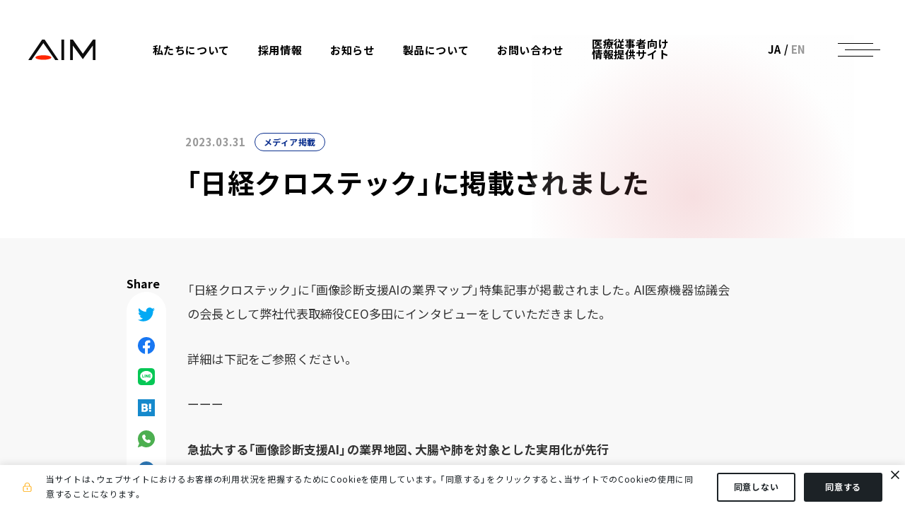

--- FILE ---
content_type: text/html; charset=UTF-8
request_url: https://www.ai-ms.com/news/media_coverages/20230331
body_size: 40534
content:
<!DOCTYPE html>
<html lang="ja">
    <head>
        <meta charset="UTF-8">
        <meta http-equiv="X-UA-Compatible" content="IE=edge">
        <meta name="viewport" content="width=device-width, initial-scale=1.0">
        <meta name="format-detection" content="telephone=no">
        
        
        
            <title>
              「日経クロステック」に掲載されました｜メディア掲載｜株式会社AIメディカルサービス
            </title>
            <meta name="description" content=
                "「日経クロステック」に「画像診断支援AIの業界マップ」特集記事が掲載されました。AI医療機器協議会の会長として弊社代表取締役CEO多田にイン..."
            >
            <meta property="og:type" content="article">
            <meta property="og:title" content="「日経クロステック」に掲載されました｜メディア掲載｜株式会社AIメディカルサービス">
            <meta property="og:description" content=
                "「日経クロステック」に「画像診断支援AIの業界マップ」特集記事が掲載されました。AI医療機器協議会の会長として弊社代表取締役CEO多田にイン..."
            >
            <meta property="og:url" content="https://www.ai-ms.com/news/media_coverages/20230331">
            <meta property="og:image" content="https://www.ai-ms.com/assets/aimcorp/img/common/ogimg.png">
            <meta property="og:image:secure_url" content="https://www.ai-ms.com/assets/aimcorp/img/common/ogimg.png">
            <meta name="twitter:title" content="「日経クロステック」に掲載されました｜メディア掲載｜株式会社AIメディカルサービス">
            <meta name="twitter:description" content=
                "「日経クロステック」に「画像診断支援AIの業界マップ」特集記事が掲載されました。AI医療機器協議会の会長として弊社代表取締役CEO多田にイン..."
            >
        
        
        
        
        
        
        <meta property="og:locale" content="ja_JP">
        <meta property="og:site_name" content="">
        <meta property="og:image:width" content="1200">
        <meta property="og:image:height" content="630">
        <meta name="twitter:card" content="summary_large_image">
        
        
        <link rel="icon" href="/assets/aimcorp/img/common/favicon.ico">
        <link rel="apple-touch-icon" href="/assets/aimcorp/img/common/apple-touch-icon.png">
        <script>
        MathJax = {
          chtml: {
            matchFontHeight: false
          }
        };
        </script>
        <script id="MathJax-script" async
          src="https://cdn.jsdelivr.net/npm/mathjax@3/es5/tex-svg.js">
        </script>
        <link
  rel="stylesheet"
  href="https://fonts.googleapis.com/css?family=Noto+Sans+JP:400,700&display=swap"
/>
<link rel="stylesheet" href="https://use.typekit.net/rqr2wze.css">
<link rel="stylesheet" href="https://cdn.jsdelivr.net/npm/yakuhanjp@3.2.0/dist/css/yakuhanjp.min.css" />
<link
  rel="stylesheet"
  href="//cdnjs.cloudflare.com/ajax/libs/Swiper/5.4.5/css/swiper.min.css"
/>

<link rel="stylesheet" href="https://cdnjs.cloudflare.com/ajax/libs/magnific-popup.js/1.1.0/magnific-popup.min.css" />
<link rel="stylesheet" href="https://cdnjs.cloudflare.com/ajax/libs/froala-editor/3.2.7/css/froala_style.min.css" />
<link rel="stylesheet" href="/assets/aimcorp/css/template.css?20250828125458" />

<style>
    .grecaptcha-badge {
      visibility: hidden;
    }

     :root {

      --color-black: #000;
      --color-blue: #0D318F;
      --color-red: #FF2600;
      --color-txt-333: #333;
      --color-line: #D0D0D0;
      --color-line-light: #E5E5E5;
      --color-bg: #F8F8F8;


      --border-radius-button: 200px;
      --border-radius: 5px;

      --font-size-xs: 12px;
      --font-size-xs-sp: 12px;
      --font-size-s: 15px;
      --font-size-s-sp: 15px;
      --font-size-m: 18px;
      --font-size-m-sp: 16px;
      --font-size-l: 24px;
      --font-size-l-sp: 18px;
      --font-size-xl: 28px;
      --font-size-xl-sp: 20px;
      --font-size-xxl: 44px;
      --font-size-xxl-sp: 24px;

      --font-family-ja: YakuHanJP, "Noto Sans JP", -apple-system, BlinkMacSystemFont, "Helvetica Neue", YuGothic, "ヒラギノ角ゴ ProN W3", Hiragino Kaku Gothic ProN, Arial, "メイリオ", Meiryo, sans-serif;
      --font-family-en: darkmode-on, sans-serif;
    }
</style>
        <meta property="og:url" content="https://www.ai-ms.com/news/media_coverages/20230331">
        <link rel="stylesheet" href="https://sdk.gig.goleadgrid.com/section-assets/template_sections.css?35296926676f49c9c7f9ebd05ba2f4d83eb89623" type="text/css" /><style>.leadgrid-font-size-bl{font-size:16px;line-height:160%;@media (max-width:768px){font-size:14px;line-height:160%}}.leadgrid-font-size-bm{font-size:14px;line-height:160%;@media (max-width:768px){font-size:13px;line-height:160%}}.leadgrid-font-size-hl{font-size:44px;line-height:130%;@media (max-width:768px){font-size:24px;line-height:145%}}.leadgrid-font-size-hm{font-size:24px;line-height:145%;@media (max-width:768px){font-size:20px;line-height:150%}}.leadgrid-font-size-hs{font-size:20px;line-height:150%;@media (max-width:768px){font-size:16px;line-height:160%}}.leadgrid-font-size-s{font-size:12px;line-height:160%;@media (max-width:768px){font-size:10px;line-height:160%}}</style><link rel="stylesheet" href="https://cdnjs.cloudflare.com/ajax/libs/highlight.js/10.7.1/styles/vs2015.min.css"><style>:root{--leadgrid-width-middle:1192px;--leadgrid-width-default:992px;--leadgrid-fs-default:14px;--leadgrid-fs-small:12px;--leadgrid-transition:all 0.3s cubic-bezier(0,1,0.64,1);--leadgrid-box-shadow:0 2px 32px 0 rgba(0,0,0,0.1)}.fr-view .fr-img-caption .fr-img-wrap a{display:initial}.hljs-ln-numbers{-webkit-touch-callout:none;-webkit-user-select:none;-khtml-user-select:none;-moz-user-select:none;-ms-user-select:none;user-select:none;text-align:center;color:#ccc;border-right:1px solid #CCC;vertical-align:top;padding-right:5px !important}.hljs-ln-code{padding-left:10px !important}.hljs{display:block;white-space:pre;overflow-x:auto;counter-reset:linenum;position:relative}.leadgrid-blogcard{margin:0 !important;width:100% !important;max-width:600px !important;display:block !important;height:initial !important;padding:16px !important;border:1px solid #cccccc !important;background:#ffffff !important;box-sizing:border-box !important;position:relative !important;transition:opacity .25s !important;margin-top:20px !important}.leadgrid-blogcard:hover{opacity:0.6 !important;transition:opacity .25s !important}.leadgrid-blogcard__cover{display:none}.leadgrid-blogcard__link{background:#ffffff !important;padding:0 !important;margin:0 !important;display:flex !important;align-items:center !important;text-decoration:none !important;font-family:-apple-system,BlinkMacSystemFont,Helvetica Neue,Segoe UI,Hiragino Kaku Gothic ProN,Hiragino Sans,ヒラギノ角ゴ ProN W3,Arial,メイリオ,Meiryo,sans-serif !important}.leadgrid-blogcard__link::before,.leadgrid-blogcard__link::after{display:none !important}.leadgrid-blogcard__meta{display:block !important;width:100% !important}.leadgrid-blogcard__title{pointer-events:none !important;margin:0 0 8px !important;font-size:18px !important;color:#1b1b1b !important;display:-webkit-box !important;-webkit-box-orient:vertical !important;-webkit-line-clamp:2 !important;overflow:hidden !important;font-weight:bold !important;letter-spacing:0em !important;line-height:1.4 !important;font-family:-apple-system,BlinkMacSystemFont,Helvetica Neue,Segoe UI,Hiragino Kaku Gothic ProN,Hiragino Sans,ヒラギノ角ゴ ProN W3,Arial,メイリオ,Meiryo,sans-serif !important}.leadgrid-blogcard__description{pointer-events:none !important;margin:0 0 8px !important;font-size:12px !important;color:#555555 !important;display:-webkit-box !important;-webkit-box-orient:vertical !important;-webkit-line-clamp:3 !important;overflow:hidden !important;letter-spacing:0em !important;line-height:1.6 !important;font-family:-apple-system,BlinkMacSystemFont,Helvetica Neue,Segoe UI,Hiragino Kaku Gothic ProN,Hiragino Sans,ヒラギノ角ゴ ProN W3,Arial,メイリオ,Meiryo,sans-serif !important}.leadgrid-blogcard__domain{pointer-events:none !important;margin:0 !important;font-size:10px !important;color:#555555 !important;display:-webkit-box !important;-webkit-box-orient:vertical !important;-webkit-line-clamp:1 !important;overflow:hidden !important;letter-spacing:0em !important;line-height:1 !important;font-family:-apple-system,BlinkMacSystemFont,Helvetica Neue,Segoe UI,Hiragino Kaku Gothic ProN,Hiragino Sans,ヒラギノ角ゴ ProN W3,Arial,メイリオ,Meiryo,sans-serif !important}.leadgrid-blogcard__eyecatch{display:block !important;width:206px !important;height:133px !important;position:relative !important;flex-shrink:0 !important;margin:0 0 0 8px !important;border:1px solid #eeeeee !important}.leadgrid-blogcard__eyecatch img{pointer-events:none !important;position:absolute !important;width:100% !important;height:100% !important;object-fit:cover !important;margin:0 !important;border-radius:0 !important;left:0 !important;top:0 !important}@media screen and (max-width:768px){.leadgrid-blogcard__title{font-size:16px !important}.leadgrid-blogcard__eyecatch{width:120px !important;height:77px !important}.leadgrid-blogcard__description{-webkit-line-clamp:2 !important}}.leadgrid-sp-br{display:none;@media screen and (max-width:768px){display:block}}.instagram-media{position:static !important}.fr-view img.fr-dii.leadgrid-wysiwyg-img-center{display:block;margin-left:auto;margin-right:auto}.fr-view img.leadgrid-wysiwyg-img-center,.fr-view .fr-img-caption.leadgrid-wysiwyg-img-center{display:block !important;margin-left:auto !important;margin-right:auto !important}mjx-math{white-space:pre-wrap !important}.fr-view p:has(> .fr-fir){display:inline-block;width:100%}.fr-view p > .fr-fir{float:right !important}.c-form__agreeText{overflow-y:scroll;max-height:300px;border:1px solid #ccc;padding-top:24px;padding-right:20px;padding-left:20px}</style><link rel="stylesheet" href="https://cdn.jsdelivr.net/npm/@splidejs/splide@latest/dist/css/splide.min.css">
        <!-- Global site tag (gtag.js) - Google Analytics -->
<script async src="https://www.googletagmanager.com/gtag/js?id=G-MQ8R3PJH9Q"></script>
<script>
  window.dataLayer = window.dataLayer || [];
  function gtag(){dataLayer.push(arguments);}
  gtag('js', new Date());

  gtag('config', 'G-MQ8R3PJH9Q');
</script>
    </head>
    <body>
        
        
        <header class="aimcorp-c-header -subPage">
  <div class="aimcorp-c-inner">
    <div class="c-header__logo">
      <a href="/" class="c-header__logoLink">
        株式会社AIメディカルサービス
      </a>
    </div>
    <ul class="c-header__list">
      <li class="c-header__item">
        <a href="/about" class="c-header__itemLink js-checkLink" >
          私たちについて
        </a>
        <ul class="c-header__childList">
            <li class="c-header__childItem c-headerHideNav__item">
              <a href="/company" class="c-header__childLink js-headerLinkCheck" >
                企業情報
              </a>
            </li>
        </ul>
      </li>

      <li class="c-header__item">
        <a href="https://aim-recruit.notion.site/AI-93b148bd51174e459dd82946c66404ca" class="c-header__itemLink js-checkLink js-leadgridCms__editableText" target="_blank" rel="noopener">
          採用情報
        </a>

      </li>
      <li class="c-header__item">
        <a href="/news" class="c-header__itemLink js-checkLink" >
          お知らせ
        </a>
        <ul class="c-header__childList">
          <li class="c-header__childItem c-headerHideNav__item">
          <a href="/news/media_coverages" class="c-header__childLink js-headerLinkCheck" >
          メディア掲載
          </a>
          </li>
          <li class="c-header__childItem c-headerHideNav__item">
          <a href="/news/product" class="c-header__childLink js-headerLinkCheck" >
          プロダクト
          </a>
          </li>
          <li class="c-header__childItem c-headerHideNav__item">
          <a href="/news/global" class="c-header__childLink js-headerLinkCheck" >
          グローバル
          </a>
          </li>
          <li class="c-header__childItem c-headerHideNav__item">
          <a href="/news/corporate" class="c-header__childLink js-headerLinkCheck" >
          コーポレート
          </a>
          </li>
          <li class="c-header__childItem c-headerHideNav__item">
          <a href="/news/award" class="c-header__childLink js-headerLinkCheck" >
          表彰
          </a>
          </li>
          <li class="c-header__childItem c-headerHideNav__item">
          <a href="/news/seminar" class="c-header__childLink js-headerLinkCheck" >
          セミナー
          </a>
          </li>
          <li class="c-header__childItem c-headerHideNav__item">
          <a href="/news/other" class="c-header__childLink js-headerLinkCheck" >
          その他
          </a>
          </li>
        </ul>
      </li>
      <li class="c-header__item">
        <a href="/#production" class="c-header__itemLink js-checkLink js-leadgridCms__editableText" >
          製品について
        </a>
      </li>
      <li class="c-header__item">
        <a href="https://docs.google.com/forms/d/e/1FAIpQLSd0gSscw0ettqHa7kWMaOrkxF8Kvjtzk8VB99u1kPbsx75lbQ/viewform" class="c-header__itemLink js-checkLink" target="_blank" rel="noopener">
          お問い合わせ
        </a>
      </li>
      <li class="c-header__item">
        <a href="https://www.gastroai.com/" class="c-header__itemLink js-checkLink" target="_blank" rel="noopener">
        医療従事者向け<br>情報提供サイト
        </a>
      </li>
    </ul>
    <nav class="c-header__nav" id="js-header-menu">
      <div class="c-header__navInner">
      <div class="aimcorp-c-headerHideNav">
        <div class="c-headerHideNav__top">
      
          <div class="c-headerHideNav__group">
            <div class="c-headerHideNav__groupItem js-slideToggle">
              <div class="c-headerHideNav__title js-slideToggle--parent">
                <a href="/about" class="c-header__itemLink js-checkLink" >
                  私たちについて
                </a>
                <span class="c-headerHideNav__toggleButton js-slideToggle--button"></span>
      
              </div>
              <ul class="c-headerHideNav__list js-slideToggle--child">
                  <li class="c-header__childItem c-headerHideNav__item">
                    <a href="/company" class="c-header__childLink js-headerLinkCheck" >
                      企業情報
                    </a>
                  </li>
      
              </ul>
            </div>
            <div class="c-headerHideNav__groupItem js-slideToggle -sp--none">
              <div class="c-headerHideNav__title js-slideToggle--parent">
                <a href="/#production" class="c-header__itemLink js-checkLink js-leadgridCms__editableText" >
                  製品について
                </a>
      
                <span class="c-headerHideNav__toggleButton js-slideToggle--button"></span>
      
              </div>
            </div>
      
          </div>
          <div class="c-headerHideNav__group">
            <div class="c-headerHideNav__groupItem js-slideToggle">
              <div class="c-headerHideNav__title js-slideToggle--parent">
                <a href="https://aim-recruit.notion.site/AI-93b148bd51174e459dd82946c66404ca" class="c-header__itemLink js-checkLink js-leadgridCms__editableText" target="_blank" rel="noopener">
                  採用情報
                </a>
      
                <span class="c-headerHideNav__toggleButton js-slideToggle--button"></span>
      
              </div>
      
            </div>
            <div class="c-headerHideNav__groupItem js-slideToggle">
              <div class="c-headerHideNav__title js-slideToggle--parent">
                <a href="/news" class="c-header__itemLink js-checkLink" >
                  お知らせ
                </a>
                <span class="c-headerHideNav__toggleButton js-slideToggle--button"></span>
      
              </div>
              <ul class="c-headerHideNav__list js-slideToggle--child">
                <li class="c-header__childItem c-headerHideNav__item">
                <a href="/news/media_coverages" class="c-header__childLink js-headerLinkCheck" >
                メディア掲載
                </a>
                </li>
                <li class="c-header__childItem c-headerHideNav__item">
                <a href="/news/product" class="c-header__childLink js-headerLinkCheck" >
                プロダクト
                </a>
                </li>
                <li class="c-header__childItem c-headerHideNav__item">
                <a href="/news/global" class="c-header__childLink js-headerLinkCheck" >
                グローバル
                </a>
                </li>
                <li class="c-header__childItem c-headerHideNav__item">
                <a href="/news/corporate" class="c-header__childLink js-headerLinkCheck" >
                コーポレート
                </a>
                </li>
                <li class="c-header__childItem c-headerHideNav__item">
                <a href="/news/award" class="c-header__childLink js-headerLinkCheck" >
                表彰
                </a>
                </li>
                <li class="c-header__childItem c-headerHideNav__item">
                <a href="/news/seminar" class="c-header__childLink js-headerLinkCheck" >
                セミナー
                </a>
                </li>
                <li class="c-header__childItem c-headerHideNav__item">
                <a href="/news/other" class="c-header__childLink js-headerLinkCheck" >
                その他
                </a>
                </li>
              </ul>
            </div>
            <div class="c-headerHideNav__groupItem js-slideToggle -pc--none">
              <div class="c-headerHideNav__title js-slideToggle--parent">
                <a href="/#production" class="c-header__itemLink js-checkLink js-leadgridCms__editableText" >
                  製品について
                </a>
      
                <span class="c-headerHideNav__toggleButton js-slideToggle--button"></span>
      
              </div>
            </div>
      
          </div>
      
          <div class="c-headerHideNav__group">
            <div class="c-headerHideNav__groupItem js-slideToggle">
              <div class="c-headerHideNav__title js-slideToggle--parent">
                <a href="#" class="-no--link" >
                  その他
                </a>
                <span class="c-headerHideNav__toggleButton js-slideToggle--button"></span>
      
              </div>
              <ul class="c-headerHideNav__list js-slideToggle--child">
                  <li class="c-headerHideNav__item">
                    <a href="https://www.gastroai.com/" class="js-headerLinkCheck" target="_blank" rel="noopener">
                      医療従事者向け情報提供サイト
                    </a>
                  </li>
      
              </ul>
            </div>
            <div class="c-headerHideNav__groupItem js-slideToggle">
              <div class="c-headerHideNav__title js-slideToggle--parent">
                <a href="https://docs.google.com/forms/d/e/1FAIpQLSd0gSscw0ettqHa7kWMaOrkxF8Kvjtzk8VB99u1kPbsx75lbQ/viewform" class="c-header__itemLink js-checkLink" target="_blank" rel="noopener">
                  お問い合わせ
                </a>
              </div>
            </div>
            <div class="c-headerHideNav__sns">
                  <div class="c-headerHideNav__snsItem">
        
              <a href="https://www.facebook.com/AIMedicalService/"  target="_blank" rel="noopener">
                <img src="/assets/aimcorp/img/common/icon_facebook-black.svg"  alt="Facebookアイコン">
              </a>
        
        
            </div>
            <div class="c-headerHideNav__snsItem">
        
              <a href="https://twitter.com/AIM_endoscopy"  target="_blank" rel="noopener">
                <img src="/assets/aimcorp/img/common/icon_twitter-black.svg"  alt="Twitterアイコン">
              </a>
        
        
            </div>
            <div class="c-headerHideNav__snsItem">
        
              <a href="https://www.linkedin.com/company/%E6%A0%AA%E5%BC%8F%E4%BC%9A%E7%A4%BEai%E3%83%A1%E3%83%87%E3%82%A3%E3%82%AB%E3%83%AB%E3%82%B5%E3%83%BC%E3%83%93%E3%82%B9/"  target="_blank" rel="noopener">
                <img src="/assets/aimcorp/img/common/icon_linkedin-black.svg"  alt="LinkedInアイコン">
              </a>
        
        
            </div>
            <div class="c-headerHideNav__snsItem">
        
              <a href="https://bit.ly/3KpZ2I1"  target="_blank" rel="noopener">
                <img src="/assets/aimcorp/img/common/icon_youtube-black.svg"  alt="Youtubeアイコン">
              </a>
        
        
            </div>
            <div class="c-headerHideNav__snsItem">
        
              <a href="https://note.com/ai_ms/"  target="_blank" rel="noopener">
                <img src="/assets/aimcorp/img/common/icon_note-black.svg"  alt="nodteアイコン">
              </a>
        
        
            </div>
        
        
        
      </div>
      
          </div>
        </div>
      
        <div class="c-headerHideNav__sub">
          <ul class="c-headerHideNav__subList">
              <li class="c-headerHideNav__subItem">
                <a href="/privacy" class="js-headerLinkCheck" >
                  プライバシーポリシー
                </a>
              </li>
              <li class="c-headerHideNav__subItem">
                <a href="/security" class="js-headerLinkCheck" >
                  セキュリティポリシー
                </a>
              </li>
      
          </ul>
      
        </div>
      
      </div>
        
      </div>
    </nav>
    <div class="c-header__languageLink">
      <a href="https://www.ai-ms.com/" class="-active">JA</a>
      /
      <a href="https://en.ai-ms.com/">EN</a>
    </div>

    <button
      class="c-header__menuButton"
      id="js-header-menu-button"
      aria-label="ナビゲーションの切替"
    >
      <i></i>
      <i></i>
      <i></i>
    </button>
  </div>
</header>
        <div class="aimcorp-c-loading"></div>

        <main>
            <section class="aimcorp-c-section aimcorp-s-newsDetail">
  <header class="s-newsDetail__header -no--eyecatch">
    <div class="aimcorp-c-inner -width--816px">

      <div class="s-newsDetail__headerMeta">
        <time class="date" datetime="2023-03-31">2023.03.31</time>
          <a href="/news/media_coverages" class="category">メディア掲載</a>

      </div>
      <h1 class="s-newsDetail__headerTitle">
        「日経クロステック」に掲載されました
      </h1>
    </div>
  </header>


  <div class="s-newsDetail__contents -no--eyecatch">
    <div class="aimcorp-c-inner -width--816px">


      <div class="s-newsDetail__wrap">
        <div class="s-newsDetail__share">
          <div class="s-newsDetail__shareWrap js-snsToggle--hide">

            <a class="s-newsDetail__shareLink"
              href="https://twitter.com/share?url=https://www.ai-ms.com/news/media_coverages/20230331&text=「日経クロステック」に掲載されました">
              <img src="/assets/aimcorp/img/common/icon_twitter-color.svg"
                alt="Twitterでシェア">
            </a>
            <a class="s-newsDetail__shareLink"
              href="http://www.facebook.com/share.php?u=https://www.ai-ms.com/news/media_coverages/20230331">
              <img src="/assets/aimcorp/img/common/icon_facebook-color.svg"
                alt="Facebookでシェア">
            </a>
            <a class="s-newsDetail__shareLink"
              href="http://line.me/R/msg/text/?「日経クロステック」に掲載されました%0D%0Ahttps://www.ai-ms.com/news/media_coverages/20230331">
              <img src="/assets/aimcorp/img/common/icon_line-color.svg"
                alt="LINEでシェア">
            </a>
            <a class="s-newsDetail__shareLink" href="http://b.hatena.ne.jp/add?url=https://www.ai-ms.com/news/media_coverages/20230331">
              <img src="/assets/aimcorp/img/common/icon_hatebu-color.svg"
                alt="はてなブックマークでシェア">
            </a>
            <a class="s-newsDetail__shareLink" href="https://wa.me/?text=https://www.ai-ms.com/news/media_coverages/20230331">
              <img src="/assets/aimcorp/img/common/icon_whatsapp-color.svg"
                alt="whatsAppでシェア">
            </a>
            <a class="s-newsDetail__shareLink" href="https://www.linkedin.com/shareArticle?mini=true&url=https://www.ai-ms.com/news/media_coverages/20230331&title=「日経クロステック」に掲載されました">
              <img src="/assets/aimcorp/img/common/icon_linkdin-color.svg"
                alt="Linkedinでシェア">
            </a>

          </div>
          <div class="s-newsDetail__shareButton js-snsToggle--button">
            <span class="img"></span>
            <span class="text"></span>
          </div>
        </div>
        <div class="s-newsDetail__entry">

          <div class="aimcorp-c-wysiwyg fr-view">
            <p>「日経クロステック」に「画像診断支援AIの業界マップ」特集記事が掲載されました。AI医療機器協議会の会長として弊社代表取締役CEO多田にインタビューをしていただきました。</p><p>詳細は下記をご参照ください。</p><p>ーーー</p><p><strong>急拡大する「画像診断支援AI」の業界地図、大腸や肺を対象とした実用化が先行</strong></p><p><a data-fr-linked="true" href="https://xtech.nikkei.com/atcl/nxt/column/18/02413/032800001/">https://xtech.nikkei.com/atcl/nxt/column/18/02413/032800001/</a></p><p><strong>「AIと医師が協力した方がより良い医療になる」、社会のコンセンサスが普及の鍵に</strong></p><p><a data-fr-linked="true" href="https://xtech.nikkei.com/atcl/nxt/column/18/02413/032900002/">https://xtech.nikkei.com/atcl/nxt/column/18/02413/032900002/</a></p>
          </div>
        </div>


      </div>
      <div class="s-newsDetail__backLink">
        <div class="aimcorp-c-link -arrow--reverse">
          <a href="/news" class="-reverse--arrow" >
        
            <span class="c-link__button js-linkCircle">
                <svg xmlns="http://www.w3.org/2000/svg" class="c-link__circle">
                  <rect x=".5" y=".5" class="circle_1"></rect>
                  <rect x=".5" y=".5" class="circle_2"></rect>
                </svg>
              <span class="c-link__arrow">
        
                <svg width="14" height="10" viewBox="0 0 14 10" fill="none" xmlns="http://www.w3.org/2000/svg">
                  <path class="arrow_1" fill-rule="evenodd" clip-rule="evenodd" d="M10.8041 5.79897H0V4.19897H10.8027L8.43557 1.49363L9.56443 0.505877L13.0644 4.50588L13.4966 4.99976L13.0644 5.49363L9.56443 9.49363L8.43557 8.50588L10.8041 5.79897Z"/>
        
                  <path class="arrow_2" fill-rule="evenodd" clip-rule="evenodd" d="M10.8041 5.79897H0V4.19897H10.8027L8.43557 1.49363L9.56443 0.505877L13.0644 4.50588L13.4966 4.99976L13.0644 5.49363L9.56443 9.49363L8.43557 8.50588L10.8041 5.79897Z"/>
                </svg>
              </span>
            </span>
        
              <span class="c-link__text">
                一覧に戻る
              </span>
        
          </a>
        </div>
      </div>

    </div>
  </div>


</section>
<section class="aimcorp-c-section aimcorp-s-ctaContact">
  <div class="aimcorp-c-inner">
    <div class="s-ctaContact__contents">
      <div class="s-ctaContact__contentsLeft">
        <div class="s-ctaContact__title">
          <h2 class="s-ctaContact__titleJa">お問い合わせ</h2>
          <span class="s-ctaContact__titleEn">
            Contact
          </span>
        </div>
        <p class="s-ctaContact__text">
          共同研究に関するお問い合わせ、<br class="-pc--none">取材の申し込み、協業の打診、<br>その他ご質問、ご相談はこちらから<br class="-pc--none">お願いいたします。
        </p>
      </div>


      <div class="s-ctaContact__contentsRight">
        <div class="aimcorp-c-link -item--white -item--reverse -item-sp--small">
          <a href="/contact"  >
        
            <span class="c-link__button js-linkCircle">
                <svg xmlns="http://www.w3.org/2000/svg" class="c-link__circle">
                  <rect x=".5" y=".5" class="circle_1"></rect>
                  <rect x=".5" y=".5" class="circle_2"></rect>
                </svg>
              <span class="c-link__arrow">
        
                <svg width="14" height="10" viewBox="0 0 14 10" fill="none" xmlns="http://www.w3.org/2000/svg">
                  <path class="arrow_1" fill-rule="evenodd" clip-rule="evenodd" d="M10.8041 5.79897H0V4.19897H10.8027L8.43557 1.49363L9.56443 0.505877L13.0644 4.50588L13.4966 4.99976L13.0644 5.49363L9.56443 9.49363L8.43557 8.50588L10.8041 5.79897Z"/>
        
                  <path class="arrow_2" fill-rule="evenodd" clip-rule="evenodd" d="M10.8041 5.79897H0V4.19897H10.8027L8.43557 1.49363L9.56443 0.505877L13.0644 4.50588L13.4966 4.99976L13.0644 5.49363L9.56443 9.49363L8.43557 8.50588L10.8041 5.79897Z"/>
                </svg>
              </span>
            </span>
        
              <span class="c-link__text">
                お問い合わせ
              </span>
        
          </a>
        </div>
      </div>
    </div>

  </div>
</section><section class="aimcorp-c-breadcrumb">
  <div class="aimcorp-c-inner">
    <ul>
      <li><a href="/">ホーム</a></li>

      <li>
        <a href="/news">お知らせ</a>
      </li>
      <li>「日経クロステック」に掲載されました</li>
    </ul>
  </div>
</section>
        </main>
        <footer class="aimcorp-c-footer">
  <div class="aimcorp-c-inner">
    <div class="c-footer__topContents">
      <div class="c-footer__topContentsLeft">
        <div class="c-footer__logo">
          <a href="/">
            <img src="/assets/aimcorp/img/common/logo-white.svg" alt="株式会社AIメディカルサービス" />
          </a>
        </div>
        <div class="c-footer__sns">
              <div class="c-footer__snsItem">
          
                <a href="https://www.facebook.com/AIMedicalService/"  target="_blank" rel="noopener">
                  <img src="/assets/aimcorp/img/common/icon_facebook-white.svg"  alt="Facebookアイコン">
                </a>
          
          
              </div>
              <div class="c-footer__snsItem">
          
                <a href="https://twitter.com/AIM_endoscopy"  target="_blank" rel="noopener">
                  <img src="/assets/aimcorp/img/common/icon_twitter-white.svg"  alt="Twitterアイコン">
                </a>
          
          
              </div>
              <div class="c-footer__snsItem">
          
                <a href="https://www.linkedin.com/company/aimedicalserviceinc/"  target="_blank" rel="noopener">
                  <img src="/assets/aimcorp/img/common/icon_linkedin-white.svg"  alt="LinkedInアイコン">
                </a>
          
          
              </div>
              <div class="c-footer__snsItem">
          
                <a href="https://bit.ly/3KpZ2I1"  target="_blank" rel="noopener">
                  <img src="/assets/aimcorp/img/common/icon_youtube-white.svg"  alt="Youtubeアイコン">
                </a>
          
          
              </div>
              <div class="c-footer__snsItem">
          
                <a href="https://note.com/ai_ms/"  target="_blank" rel="noopener">
                  <img src="/assets/aimcorp/img/common/icon_note-white.svg"  alt="nodteアイコン">
                </a>
          
          
              </div>
          
          
          
        </div>
      </div>
      <div class="c-footer__topContentsRight">
        <div class="c-footer__nav">
          <div class="c-footer__navGroup">
            <div class="c-footer__navGroupItem">
              <div class="c-footer__navTitle">
                <a href="/about"  >
                  私たちについて
                </a>

              </div>
              <ul class="c-footer__navList">
                  <li class="c-footer__navItem">
                    <a href="/company" class="js-headerLinkCheck" >
                      企業情報
                    </a>
                  </li>
              </ul>
            </div>
            <div class="c-footer__navGroupItem">
              <div class="c-footer__navTitle">
                <a href="/#production"  >
                  製品について
                </a>
              </div>
            </div>
          </div>
          <div class="c-footer__navGroup">
            <div class="c-footer__navGroupItem">
              <div class="c-footer__navTitle">
                <a href="https://aim-recruit.notion.site/AI-93b148bd51174e459dd82946c66404ca" class="js-leadgridCms__editableText" target="_blank" rel="noopener">
                  採用情報
                </a>

              </div>
            </div>
            <div class="c-footer__navGroupItem">
              <div class="c-footer__navTitle">
                <a href="/news"  >
                  お知らせ
                </a>
              </div>
              <ul class="c-footer__navList">
                <li class="c-footer__navItem">
                  <a href="/news/media_coverages">メディア掲載</a>
                </li>
                <li class="c-footer__navItem">
                  <a href="/news/product">プロダクト</a>
                </li>
                <li class="c-footer__navItem">
                  <a href="/news/global">グローバル</a>
                </li>
                <li class="c-footer__navItem">
                  <a href="/news/corporate">コーポレート</a>
                </li>
                <li class="c-footer__navItem">
                  <a href="/news/award">表彰</a>
                </li>
                <li class="c-footer__navItem">
                  <a href="/news/seminar">セミナー</a>
                </li>
                <li class="c-footer__navItem">
                  <a href="/news/other">その他</a>
                </li>
              </ul>
            </div>
          </div>

          <div class="c-footer__navGroup">
            <div class="c-footer__navGroupItem">
              <div class="c-footer__navTitle">
                <a href="#" class="-no--link" >
                  その他
                </a>

              </div>
              <ul class="c-footer__navList">
                  <li class="c-footer__navItem">
                    <a href="https://endo.ai-ms.com/" class="js-headerLinkCheck" target="_blank" rel="noopener">
                      医療従事者向け情報提供サイト<br>
                    </a>
                  </li>
              </ul>
            </div>
            <div class="c-footer__navGroupItem">
              <div class="c-footer__navTitle">
                <a href="https://docs.google.com/forms/d/e/1FAIpQLSd0gSscw0ettqHa7kWMaOrkxF8Kvjtzk8VB99u1kPbsx75lbQ/viewform"  target="_blank" rel="noopener">
                  お問い合わせ
                </a>
              </div>
            </div>
          </div>


        </div>
      </div>
    </div>
    <div class="c-footer__buttomContents">
      <ul class="c-footer__subNavList">
          <li class="c-footer__subNavItem">
            <a href="/privacy" class="js-headerLinkCheck" >
              プライバシーポリシー
            </a>
          </li>
          <li class="c-footer__subNavItem">
            <a href="/security" class="js-headerLinkCheck" >
              セキュリティポリシー
            </a>
          </li>
          <li class="c-footer__subNavItem">
            <a href="/useragreement" class="leadgridCms-m-editableLink js-headerLinkCheck js-leadgridCms__editableText" >
              システム利用規約
            </a>
          </li>
      </ul>
      <div class="c-footer__copyright">
        © AI Medical Service Inc.
      </div>
    </div>
    <div class="aimcorp-c-topBtn">
      <div class="c-topBtn__wrap">
        <span class="c-topBtn__text">TOP</span>
        <span class="c-topBtn__arrow"></span>
      </div>
    </div>
  </div>
</footer>
        <script src="https://code.jquery.com/jquery-3.4.1.min.js"></script>
        <script src="//cdnjs.cloudflare.com/ajax/libs/Swiper/5.4.5/js/swiper.min.js"></script>
        <script src="https://cdnjs.cloudflare.com/ajax/libs/gsap/3.7.0/gsap.min.js"></script>
        
        
        <script src="/assets/aimcorp/js/template.js?20250828125458"></script>
        
        
        <script src='https://www.google.com/recaptcha/api.js?render=6LcByzkeAAAAAJ-0L7BDCbkY-aY8zb-Xml1OfSWL'></script>
            <script>
                grecaptcha.ready(function () {
                    grecaptcha.execute('6LcByzkeAAAAAJ-0L7BDCbkY-aY8zb-Xml1OfSWL', { action: 'homepage' }).then(function (token) {
                        var recaptchaResponseList = $('*[name=recaptchaResponse]');
                        recaptchaResponseList.each(function(index){
                            $(this).val(token);
                        });
                    });
                });
            </script>        <script src="https://cdn.embedly.com/widgets/platform.js" charset="UTF-8"></script><script src="https://cdnjs.cloudflare.com/ajax/libs/highlight.js/10.7.1/highlight.min.js"></script><script src="https://cdnjs.cloudflare.com/ajax/libs/highlightjs-line-numbers.js/2.8.0/highlightjs-line-numbers.min.js"></script><script id="MathJax-script" defer src="https://cdn.jsdelivr.net/npm/mathjax@3/es5/tex-mml-chtml.js"></script>
            <script>
                window.addEventListener("DOMContentLoaded", (event) => {
                    const hlElements = document.querySelectorAll(".leadgrid-codehighlighter");
                    if(hlElements){
                        hlElements.forEach(elem => {
                            elem.className = elem.dataset.language;
                        });
                        hljs.highlightAll();
                        hljs.initLineNumbersOnLoad();
                    }

                    const imgCaptions = document.querySelectorAll(`.fr-img-space-wrap .fr-img-caption span[contenteditable="true"]`);
                    if(imgCaptions){
                        imgCaptions.forEach(elem => {
                            elem.contentEditable = "false";
                        });
                    }
                });
            </script>
        <script defer src="https://sdk.gig.goleadgrid.com/vendors/js/leadgrid-vendors-sdk.js?35296926676f49c9c7f9ebd05ba2f4d83eb89623"></script><script type="text/javascript" src="https://sdk.gig.goleadgrid.com/section-assets/template_sections.js?35296926676f49c9c7f9ebd05ba2f4d83eb89623" defer></script><script src="https://cdn.jsdelivr.net/npm/@splidejs/splide@4.1.4/dist/js/splide.min.js"></script><script src="https://cdn.jsdelivr.net/npm/@splidejs/splide-extension-auto-scroll@0.5.3/dist/js/splide-extension-auto-scroll.min.js"></script><script defer src="https://sdk.gig.goleadgrid.com/cookie/js/leadgrid-cookie-sdk.js?35296926676f49c9c7f9ebd05ba2f4d83eb89623"></script>
        <script type='text/javascript'>
piAId = '976783';
piCId = '';
piHostname = 'go.ai-ms.com';

(function() {
        function async_load(){
                var s = document.createElement('script'); s.type = 'text/javascript';
                s.src = ('https:' == document.location.protocol ? 'https://' : 'http://') + piHostname + '/pd.js';
                var c = document.getElementsByTagName('script')[0]; c.parentNode.insertBefore(s, c);
        }
        if(window.attachEvent) { window.attachEvent('onload', async_load); }
        else { window.addEventListener('load', async_load, false); }
})();
</script>
    </body>
</html>


--- FILE ---
content_type: text/html; charset=utf-8
request_url: https://www.google.com/recaptcha/api2/anchor?ar=1&k=6LcByzkeAAAAAJ-0L7BDCbkY-aY8zb-Xml1OfSWL&co=aHR0cHM6Ly93d3cuYWktbXMuY29tOjQ0Mw..&hl=en&v=N67nZn4AqZkNcbeMu4prBgzg&size=invisible&anchor-ms=20000&execute-ms=30000&cb=cv37h5dsbtqq
body_size: 48716
content:
<!DOCTYPE HTML><html dir="ltr" lang="en"><head><meta http-equiv="Content-Type" content="text/html; charset=UTF-8">
<meta http-equiv="X-UA-Compatible" content="IE=edge">
<title>reCAPTCHA</title>
<style type="text/css">
/* cyrillic-ext */
@font-face {
  font-family: 'Roboto';
  font-style: normal;
  font-weight: 400;
  font-stretch: 100%;
  src: url(//fonts.gstatic.com/s/roboto/v48/KFO7CnqEu92Fr1ME7kSn66aGLdTylUAMa3GUBHMdazTgWw.woff2) format('woff2');
  unicode-range: U+0460-052F, U+1C80-1C8A, U+20B4, U+2DE0-2DFF, U+A640-A69F, U+FE2E-FE2F;
}
/* cyrillic */
@font-face {
  font-family: 'Roboto';
  font-style: normal;
  font-weight: 400;
  font-stretch: 100%;
  src: url(//fonts.gstatic.com/s/roboto/v48/KFO7CnqEu92Fr1ME7kSn66aGLdTylUAMa3iUBHMdazTgWw.woff2) format('woff2');
  unicode-range: U+0301, U+0400-045F, U+0490-0491, U+04B0-04B1, U+2116;
}
/* greek-ext */
@font-face {
  font-family: 'Roboto';
  font-style: normal;
  font-weight: 400;
  font-stretch: 100%;
  src: url(//fonts.gstatic.com/s/roboto/v48/KFO7CnqEu92Fr1ME7kSn66aGLdTylUAMa3CUBHMdazTgWw.woff2) format('woff2');
  unicode-range: U+1F00-1FFF;
}
/* greek */
@font-face {
  font-family: 'Roboto';
  font-style: normal;
  font-weight: 400;
  font-stretch: 100%;
  src: url(//fonts.gstatic.com/s/roboto/v48/KFO7CnqEu92Fr1ME7kSn66aGLdTylUAMa3-UBHMdazTgWw.woff2) format('woff2');
  unicode-range: U+0370-0377, U+037A-037F, U+0384-038A, U+038C, U+038E-03A1, U+03A3-03FF;
}
/* math */
@font-face {
  font-family: 'Roboto';
  font-style: normal;
  font-weight: 400;
  font-stretch: 100%;
  src: url(//fonts.gstatic.com/s/roboto/v48/KFO7CnqEu92Fr1ME7kSn66aGLdTylUAMawCUBHMdazTgWw.woff2) format('woff2');
  unicode-range: U+0302-0303, U+0305, U+0307-0308, U+0310, U+0312, U+0315, U+031A, U+0326-0327, U+032C, U+032F-0330, U+0332-0333, U+0338, U+033A, U+0346, U+034D, U+0391-03A1, U+03A3-03A9, U+03B1-03C9, U+03D1, U+03D5-03D6, U+03F0-03F1, U+03F4-03F5, U+2016-2017, U+2034-2038, U+203C, U+2040, U+2043, U+2047, U+2050, U+2057, U+205F, U+2070-2071, U+2074-208E, U+2090-209C, U+20D0-20DC, U+20E1, U+20E5-20EF, U+2100-2112, U+2114-2115, U+2117-2121, U+2123-214F, U+2190, U+2192, U+2194-21AE, U+21B0-21E5, U+21F1-21F2, U+21F4-2211, U+2213-2214, U+2216-22FF, U+2308-230B, U+2310, U+2319, U+231C-2321, U+2336-237A, U+237C, U+2395, U+239B-23B7, U+23D0, U+23DC-23E1, U+2474-2475, U+25AF, U+25B3, U+25B7, U+25BD, U+25C1, U+25CA, U+25CC, U+25FB, U+266D-266F, U+27C0-27FF, U+2900-2AFF, U+2B0E-2B11, U+2B30-2B4C, U+2BFE, U+3030, U+FF5B, U+FF5D, U+1D400-1D7FF, U+1EE00-1EEFF;
}
/* symbols */
@font-face {
  font-family: 'Roboto';
  font-style: normal;
  font-weight: 400;
  font-stretch: 100%;
  src: url(//fonts.gstatic.com/s/roboto/v48/KFO7CnqEu92Fr1ME7kSn66aGLdTylUAMaxKUBHMdazTgWw.woff2) format('woff2');
  unicode-range: U+0001-000C, U+000E-001F, U+007F-009F, U+20DD-20E0, U+20E2-20E4, U+2150-218F, U+2190, U+2192, U+2194-2199, U+21AF, U+21E6-21F0, U+21F3, U+2218-2219, U+2299, U+22C4-22C6, U+2300-243F, U+2440-244A, U+2460-24FF, U+25A0-27BF, U+2800-28FF, U+2921-2922, U+2981, U+29BF, U+29EB, U+2B00-2BFF, U+4DC0-4DFF, U+FFF9-FFFB, U+10140-1018E, U+10190-1019C, U+101A0, U+101D0-101FD, U+102E0-102FB, U+10E60-10E7E, U+1D2C0-1D2D3, U+1D2E0-1D37F, U+1F000-1F0FF, U+1F100-1F1AD, U+1F1E6-1F1FF, U+1F30D-1F30F, U+1F315, U+1F31C, U+1F31E, U+1F320-1F32C, U+1F336, U+1F378, U+1F37D, U+1F382, U+1F393-1F39F, U+1F3A7-1F3A8, U+1F3AC-1F3AF, U+1F3C2, U+1F3C4-1F3C6, U+1F3CA-1F3CE, U+1F3D4-1F3E0, U+1F3ED, U+1F3F1-1F3F3, U+1F3F5-1F3F7, U+1F408, U+1F415, U+1F41F, U+1F426, U+1F43F, U+1F441-1F442, U+1F444, U+1F446-1F449, U+1F44C-1F44E, U+1F453, U+1F46A, U+1F47D, U+1F4A3, U+1F4B0, U+1F4B3, U+1F4B9, U+1F4BB, U+1F4BF, U+1F4C8-1F4CB, U+1F4D6, U+1F4DA, U+1F4DF, U+1F4E3-1F4E6, U+1F4EA-1F4ED, U+1F4F7, U+1F4F9-1F4FB, U+1F4FD-1F4FE, U+1F503, U+1F507-1F50B, U+1F50D, U+1F512-1F513, U+1F53E-1F54A, U+1F54F-1F5FA, U+1F610, U+1F650-1F67F, U+1F687, U+1F68D, U+1F691, U+1F694, U+1F698, U+1F6AD, U+1F6B2, U+1F6B9-1F6BA, U+1F6BC, U+1F6C6-1F6CF, U+1F6D3-1F6D7, U+1F6E0-1F6EA, U+1F6F0-1F6F3, U+1F6F7-1F6FC, U+1F700-1F7FF, U+1F800-1F80B, U+1F810-1F847, U+1F850-1F859, U+1F860-1F887, U+1F890-1F8AD, U+1F8B0-1F8BB, U+1F8C0-1F8C1, U+1F900-1F90B, U+1F93B, U+1F946, U+1F984, U+1F996, U+1F9E9, U+1FA00-1FA6F, U+1FA70-1FA7C, U+1FA80-1FA89, U+1FA8F-1FAC6, U+1FACE-1FADC, U+1FADF-1FAE9, U+1FAF0-1FAF8, U+1FB00-1FBFF;
}
/* vietnamese */
@font-face {
  font-family: 'Roboto';
  font-style: normal;
  font-weight: 400;
  font-stretch: 100%;
  src: url(//fonts.gstatic.com/s/roboto/v48/KFO7CnqEu92Fr1ME7kSn66aGLdTylUAMa3OUBHMdazTgWw.woff2) format('woff2');
  unicode-range: U+0102-0103, U+0110-0111, U+0128-0129, U+0168-0169, U+01A0-01A1, U+01AF-01B0, U+0300-0301, U+0303-0304, U+0308-0309, U+0323, U+0329, U+1EA0-1EF9, U+20AB;
}
/* latin-ext */
@font-face {
  font-family: 'Roboto';
  font-style: normal;
  font-weight: 400;
  font-stretch: 100%;
  src: url(//fonts.gstatic.com/s/roboto/v48/KFO7CnqEu92Fr1ME7kSn66aGLdTylUAMa3KUBHMdazTgWw.woff2) format('woff2');
  unicode-range: U+0100-02BA, U+02BD-02C5, U+02C7-02CC, U+02CE-02D7, U+02DD-02FF, U+0304, U+0308, U+0329, U+1D00-1DBF, U+1E00-1E9F, U+1EF2-1EFF, U+2020, U+20A0-20AB, U+20AD-20C0, U+2113, U+2C60-2C7F, U+A720-A7FF;
}
/* latin */
@font-face {
  font-family: 'Roboto';
  font-style: normal;
  font-weight: 400;
  font-stretch: 100%;
  src: url(//fonts.gstatic.com/s/roboto/v48/KFO7CnqEu92Fr1ME7kSn66aGLdTylUAMa3yUBHMdazQ.woff2) format('woff2');
  unicode-range: U+0000-00FF, U+0131, U+0152-0153, U+02BB-02BC, U+02C6, U+02DA, U+02DC, U+0304, U+0308, U+0329, U+2000-206F, U+20AC, U+2122, U+2191, U+2193, U+2212, U+2215, U+FEFF, U+FFFD;
}
/* cyrillic-ext */
@font-face {
  font-family: 'Roboto';
  font-style: normal;
  font-weight: 500;
  font-stretch: 100%;
  src: url(//fonts.gstatic.com/s/roboto/v48/KFO7CnqEu92Fr1ME7kSn66aGLdTylUAMa3GUBHMdazTgWw.woff2) format('woff2');
  unicode-range: U+0460-052F, U+1C80-1C8A, U+20B4, U+2DE0-2DFF, U+A640-A69F, U+FE2E-FE2F;
}
/* cyrillic */
@font-face {
  font-family: 'Roboto';
  font-style: normal;
  font-weight: 500;
  font-stretch: 100%;
  src: url(//fonts.gstatic.com/s/roboto/v48/KFO7CnqEu92Fr1ME7kSn66aGLdTylUAMa3iUBHMdazTgWw.woff2) format('woff2');
  unicode-range: U+0301, U+0400-045F, U+0490-0491, U+04B0-04B1, U+2116;
}
/* greek-ext */
@font-face {
  font-family: 'Roboto';
  font-style: normal;
  font-weight: 500;
  font-stretch: 100%;
  src: url(//fonts.gstatic.com/s/roboto/v48/KFO7CnqEu92Fr1ME7kSn66aGLdTylUAMa3CUBHMdazTgWw.woff2) format('woff2');
  unicode-range: U+1F00-1FFF;
}
/* greek */
@font-face {
  font-family: 'Roboto';
  font-style: normal;
  font-weight: 500;
  font-stretch: 100%;
  src: url(//fonts.gstatic.com/s/roboto/v48/KFO7CnqEu92Fr1ME7kSn66aGLdTylUAMa3-UBHMdazTgWw.woff2) format('woff2');
  unicode-range: U+0370-0377, U+037A-037F, U+0384-038A, U+038C, U+038E-03A1, U+03A3-03FF;
}
/* math */
@font-face {
  font-family: 'Roboto';
  font-style: normal;
  font-weight: 500;
  font-stretch: 100%;
  src: url(//fonts.gstatic.com/s/roboto/v48/KFO7CnqEu92Fr1ME7kSn66aGLdTylUAMawCUBHMdazTgWw.woff2) format('woff2');
  unicode-range: U+0302-0303, U+0305, U+0307-0308, U+0310, U+0312, U+0315, U+031A, U+0326-0327, U+032C, U+032F-0330, U+0332-0333, U+0338, U+033A, U+0346, U+034D, U+0391-03A1, U+03A3-03A9, U+03B1-03C9, U+03D1, U+03D5-03D6, U+03F0-03F1, U+03F4-03F5, U+2016-2017, U+2034-2038, U+203C, U+2040, U+2043, U+2047, U+2050, U+2057, U+205F, U+2070-2071, U+2074-208E, U+2090-209C, U+20D0-20DC, U+20E1, U+20E5-20EF, U+2100-2112, U+2114-2115, U+2117-2121, U+2123-214F, U+2190, U+2192, U+2194-21AE, U+21B0-21E5, U+21F1-21F2, U+21F4-2211, U+2213-2214, U+2216-22FF, U+2308-230B, U+2310, U+2319, U+231C-2321, U+2336-237A, U+237C, U+2395, U+239B-23B7, U+23D0, U+23DC-23E1, U+2474-2475, U+25AF, U+25B3, U+25B7, U+25BD, U+25C1, U+25CA, U+25CC, U+25FB, U+266D-266F, U+27C0-27FF, U+2900-2AFF, U+2B0E-2B11, U+2B30-2B4C, U+2BFE, U+3030, U+FF5B, U+FF5D, U+1D400-1D7FF, U+1EE00-1EEFF;
}
/* symbols */
@font-face {
  font-family: 'Roboto';
  font-style: normal;
  font-weight: 500;
  font-stretch: 100%;
  src: url(//fonts.gstatic.com/s/roboto/v48/KFO7CnqEu92Fr1ME7kSn66aGLdTylUAMaxKUBHMdazTgWw.woff2) format('woff2');
  unicode-range: U+0001-000C, U+000E-001F, U+007F-009F, U+20DD-20E0, U+20E2-20E4, U+2150-218F, U+2190, U+2192, U+2194-2199, U+21AF, U+21E6-21F0, U+21F3, U+2218-2219, U+2299, U+22C4-22C6, U+2300-243F, U+2440-244A, U+2460-24FF, U+25A0-27BF, U+2800-28FF, U+2921-2922, U+2981, U+29BF, U+29EB, U+2B00-2BFF, U+4DC0-4DFF, U+FFF9-FFFB, U+10140-1018E, U+10190-1019C, U+101A0, U+101D0-101FD, U+102E0-102FB, U+10E60-10E7E, U+1D2C0-1D2D3, U+1D2E0-1D37F, U+1F000-1F0FF, U+1F100-1F1AD, U+1F1E6-1F1FF, U+1F30D-1F30F, U+1F315, U+1F31C, U+1F31E, U+1F320-1F32C, U+1F336, U+1F378, U+1F37D, U+1F382, U+1F393-1F39F, U+1F3A7-1F3A8, U+1F3AC-1F3AF, U+1F3C2, U+1F3C4-1F3C6, U+1F3CA-1F3CE, U+1F3D4-1F3E0, U+1F3ED, U+1F3F1-1F3F3, U+1F3F5-1F3F7, U+1F408, U+1F415, U+1F41F, U+1F426, U+1F43F, U+1F441-1F442, U+1F444, U+1F446-1F449, U+1F44C-1F44E, U+1F453, U+1F46A, U+1F47D, U+1F4A3, U+1F4B0, U+1F4B3, U+1F4B9, U+1F4BB, U+1F4BF, U+1F4C8-1F4CB, U+1F4D6, U+1F4DA, U+1F4DF, U+1F4E3-1F4E6, U+1F4EA-1F4ED, U+1F4F7, U+1F4F9-1F4FB, U+1F4FD-1F4FE, U+1F503, U+1F507-1F50B, U+1F50D, U+1F512-1F513, U+1F53E-1F54A, U+1F54F-1F5FA, U+1F610, U+1F650-1F67F, U+1F687, U+1F68D, U+1F691, U+1F694, U+1F698, U+1F6AD, U+1F6B2, U+1F6B9-1F6BA, U+1F6BC, U+1F6C6-1F6CF, U+1F6D3-1F6D7, U+1F6E0-1F6EA, U+1F6F0-1F6F3, U+1F6F7-1F6FC, U+1F700-1F7FF, U+1F800-1F80B, U+1F810-1F847, U+1F850-1F859, U+1F860-1F887, U+1F890-1F8AD, U+1F8B0-1F8BB, U+1F8C0-1F8C1, U+1F900-1F90B, U+1F93B, U+1F946, U+1F984, U+1F996, U+1F9E9, U+1FA00-1FA6F, U+1FA70-1FA7C, U+1FA80-1FA89, U+1FA8F-1FAC6, U+1FACE-1FADC, U+1FADF-1FAE9, U+1FAF0-1FAF8, U+1FB00-1FBFF;
}
/* vietnamese */
@font-face {
  font-family: 'Roboto';
  font-style: normal;
  font-weight: 500;
  font-stretch: 100%;
  src: url(//fonts.gstatic.com/s/roboto/v48/KFO7CnqEu92Fr1ME7kSn66aGLdTylUAMa3OUBHMdazTgWw.woff2) format('woff2');
  unicode-range: U+0102-0103, U+0110-0111, U+0128-0129, U+0168-0169, U+01A0-01A1, U+01AF-01B0, U+0300-0301, U+0303-0304, U+0308-0309, U+0323, U+0329, U+1EA0-1EF9, U+20AB;
}
/* latin-ext */
@font-face {
  font-family: 'Roboto';
  font-style: normal;
  font-weight: 500;
  font-stretch: 100%;
  src: url(//fonts.gstatic.com/s/roboto/v48/KFO7CnqEu92Fr1ME7kSn66aGLdTylUAMa3KUBHMdazTgWw.woff2) format('woff2');
  unicode-range: U+0100-02BA, U+02BD-02C5, U+02C7-02CC, U+02CE-02D7, U+02DD-02FF, U+0304, U+0308, U+0329, U+1D00-1DBF, U+1E00-1E9F, U+1EF2-1EFF, U+2020, U+20A0-20AB, U+20AD-20C0, U+2113, U+2C60-2C7F, U+A720-A7FF;
}
/* latin */
@font-face {
  font-family: 'Roboto';
  font-style: normal;
  font-weight: 500;
  font-stretch: 100%;
  src: url(//fonts.gstatic.com/s/roboto/v48/KFO7CnqEu92Fr1ME7kSn66aGLdTylUAMa3yUBHMdazQ.woff2) format('woff2');
  unicode-range: U+0000-00FF, U+0131, U+0152-0153, U+02BB-02BC, U+02C6, U+02DA, U+02DC, U+0304, U+0308, U+0329, U+2000-206F, U+20AC, U+2122, U+2191, U+2193, U+2212, U+2215, U+FEFF, U+FFFD;
}
/* cyrillic-ext */
@font-face {
  font-family: 'Roboto';
  font-style: normal;
  font-weight: 900;
  font-stretch: 100%;
  src: url(//fonts.gstatic.com/s/roboto/v48/KFO7CnqEu92Fr1ME7kSn66aGLdTylUAMa3GUBHMdazTgWw.woff2) format('woff2');
  unicode-range: U+0460-052F, U+1C80-1C8A, U+20B4, U+2DE0-2DFF, U+A640-A69F, U+FE2E-FE2F;
}
/* cyrillic */
@font-face {
  font-family: 'Roboto';
  font-style: normal;
  font-weight: 900;
  font-stretch: 100%;
  src: url(//fonts.gstatic.com/s/roboto/v48/KFO7CnqEu92Fr1ME7kSn66aGLdTylUAMa3iUBHMdazTgWw.woff2) format('woff2');
  unicode-range: U+0301, U+0400-045F, U+0490-0491, U+04B0-04B1, U+2116;
}
/* greek-ext */
@font-face {
  font-family: 'Roboto';
  font-style: normal;
  font-weight: 900;
  font-stretch: 100%;
  src: url(//fonts.gstatic.com/s/roboto/v48/KFO7CnqEu92Fr1ME7kSn66aGLdTylUAMa3CUBHMdazTgWw.woff2) format('woff2');
  unicode-range: U+1F00-1FFF;
}
/* greek */
@font-face {
  font-family: 'Roboto';
  font-style: normal;
  font-weight: 900;
  font-stretch: 100%;
  src: url(//fonts.gstatic.com/s/roboto/v48/KFO7CnqEu92Fr1ME7kSn66aGLdTylUAMa3-UBHMdazTgWw.woff2) format('woff2');
  unicode-range: U+0370-0377, U+037A-037F, U+0384-038A, U+038C, U+038E-03A1, U+03A3-03FF;
}
/* math */
@font-face {
  font-family: 'Roboto';
  font-style: normal;
  font-weight: 900;
  font-stretch: 100%;
  src: url(//fonts.gstatic.com/s/roboto/v48/KFO7CnqEu92Fr1ME7kSn66aGLdTylUAMawCUBHMdazTgWw.woff2) format('woff2');
  unicode-range: U+0302-0303, U+0305, U+0307-0308, U+0310, U+0312, U+0315, U+031A, U+0326-0327, U+032C, U+032F-0330, U+0332-0333, U+0338, U+033A, U+0346, U+034D, U+0391-03A1, U+03A3-03A9, U+03B1-03C9, U+03D1, U+03D5-03D6, U+03F0-03F1, U+03F4-03F5, U+2016-2017, U+2034-2038, U+203C, U+2040, U+2043, U+2047, U+2050, U+2057, U+205F, U+2070-2071, U+2074-208E, U+2090-209C, U+20D0-20DC, U+20E1, U+20E5-20EF, U+2100-2112, U+2114-2115, U+2117-2121, U+2123-214F, U+2190, U+2192, U+2194-21AE, U+21B0-21E5, U+21F1-21F2, U+21F4-2211, U+2213-2214, U+2216-22FF, U+2308-230B, U+2310, U+2319, U+231C-2321, U+2336-237A, U+237C, U+2395, U+239B-23B7, U+23D0, U+23DC-23E1, U+2474-2475, U+25AF, U+25B3, U+25B7, U+25BD, U+25C1, U+25CA, U+25CC, U+25FB, U+266D-266F, U+27C0-27FF, U+2900-2AFF, U+2B0E-2B11, U+2B30-2B4C, U+2BFE, U+3030, U+FF5B, U+FF5D, U+1D400-1D7FF, U+1EE00-1EEFF;
}
/* symbols */
@font-face {
  font-family: 'Roboto';
  font-style: normal;
  font-weight: 900;
  font-stretch: 100%;
  src: url(//fonts.gstatic.com/s/roboto/v48/KFO7CnqEu92Fr1ME7kSn66aGLdTylUAMaxKUBHMdazTgWw.woff2) format('woff2');
  unicode-range: U+0001-000C, U+000E-001F, U+007F-009F, U+20DD-20E0, U+20E2-20E4, U+2150-218F, U+2190, U+2192, U+2194-2199, U+21AF, U+21E6-21F0, U+21F3, U+2218-2219, U+2299, U+22C4-22C6, U+2300-243F, U+2440-244A, U+2460-24FF, U+25A0-27BF, U+2800-28FF, U+2921-2922, U+2981, U+29BF, U+29EB, U+2B00-2BFF, U+4DC0-4DFF, U+FFF9-FFFB, U+10140-1018E, U+10190-1019C, U+101A0, U+101D0-101FD, U+102E0-102FB, U+10E60-10E7E, U+1D2C0-1D2D3, U+1D2E0-1D37F, U+1F000-1F0FF, U+1F100-1F1AD, U+1F1E6-1F1FF, U+1F30D-1F30F, U+1F315, U+1F31C, U+1F31E, U+1F320-1F32C, U+1F336, U+1F378, U+1F37D, U+1F382, U+1F393-1F39F, U+1F3A7-1F3A8, U+1F3AC-1F3AF, U+1F3C2, U+1F3C4-1F3C6, U+1F3CA-1F3CE, U+1F3D4-1F3E0, U+1F3ED, U+1F3F1-1F3F3, U+1F3F5-1F3F7, U+1F408, U+1F415, U+1F41F, U+1F426, U+1F43F, U+1F441-1F442, U+1F444, U+1F446-1F449, U+1F44C-1F44E, U+1F453, U+1F46A, U+1F47D, U+1F4A3, U+1F4B0, U+1F4B3, U+1F4B9, U+1F4BB, U+1F4BF, U+1F4C8-1F4CB, U+1F4D6, U+1F4DA, U+1F4DF, U+1F4E3-1F4E6, U+1F4EA-1F4ED, U+1F4F7, U+1F4F9-1F4FB, U+1F4FD-1F4FE, U+1F503, U+1F507-1F50B, U+1F50D, U+1F512-1F513, U+1F53E-1F54A, U+1F54F-1F5FA, U+1F610, U+1F650-1F67F, U+1F687, U+1F68D, U+1F691, U+1F694, U+1F698, U+1F6AD, U+1F6B2, U+1F6B9-1F6BA, U+1F6BC, U+1F6C6-1F6CF, U+1F6D3-1F6D7, U+1F6E0-1F6EA, U+1F6F0-1F6F3, U+1F6F7-1F6FC, U+1F700-1F7FF, U+1F800-1F80B, U+1F810-1F847, U+1F850-1F859, U+1F860-1F887, U+1F890-1F8AD, U+1F8B0-1F8BB, U+1F8C0-1F8C1, U+1F900-1F90B, U+1F93B, U+1F946, U+1F984, U+1F996, U+1F9E9, U+1FA00-1FA6F, U+1FA70-1FA7C, U+1FA80-1FA89, U+1FA8F-1FAC6, U+1FACE-1FADC, U+1FADF-1FAE9, U+1FAF0-1FAF8, U+1FB00-1FBFF;
}
/* vietnamese */
@font-face {
  font-family: 'Roboto';
  font-style: normal;
  font-weight: 900;
  font-stretch: 100%;
  src: url(//fonts.gstatic.com/s/roboto/v48/KFO7CnqEu92Fr1ME7kSn66aGLdTylUAMa3OUBHMdazTgWw.woff2) format('woff2');
  unicode-range: U+0102-0103, U+0110-0111, U+0128-0129, U+0168-0169, U+01A0-01A1, U+01AF-01B0, U+0300-0301, U+0303-0304, U+0308-0309, U+0323, U+0329, U+1EA0-1EF9, U+20AB;
}
/* latin-ext */
@font-face {
  font-family: 'Roboto';
  font-style: normal;
  font-weight: 900;
  font-stretch: 100%;
  src: url(//fonts.gstatic.com/s/roboto/v48/KFO7CnqEu92Fr1ME7kSn66aGLdTylUAMa3KUBHMdazTgWw.woff2) format('woff2');
  unicode-range: U+0100-02BA, U+02BD-02C5, U+02C7-02CC, U+02CE-02D7, U+02DD-02FF, U+0304, U+0308, U+0329, U+1D00-1DBF, U+1E00-1E9F, U+1EF2-1EFF, U+2020, U+20A0-20AB, U+20AD-20C0, U+2113, U+2C60-2C7F, U+A720-A7FF;
}
/* latin */
@font-face {
  font-family: 'Roboto';
  font-style: normal;
  font-weight: 900;
  font-stretch: 100%;
  src: url(//fonts.gstatic.com/s/roboto/v48/KFO7CnqEu92Fr1ME7kSn66aGLdTylUAMa3yUBHMdazQ.woff2) format('woff2');
  unicode-range: U+0000-00FF, U+0131, U+0152-0153, U+02BB-02BC, U+02C6, U+02DA, U+02DC, U+0304, U+0308, U+0329, U+2000-206F, U+20AC, U+2122, U+2191, U+2193, U+2212, U+2215, U+FEFF, U+FFFD;
}

</style>
<link rel="stylesheet" type="text/css" href="https://www.gstatic.com/recaptcha/releases/N67nZn4AqZkNcbeMu4prBgzg/styles__ltr.css">
<script nonce="2sEQ_nuWObQ26WfcTTD1eA" type="text/javascript">window['__recaptcha_api'] = 'https://www.google.com/recaptcha/api2/';</script>
<script type="text/javascript" src="https://www.gstatic.com/recaptcha/releases/N67nZn4AqZkNcbeMu4prBgzg/recaptcha__en.js" nonce="2sEQ_nuWObQ26WfcTTD1eA">
      
    </script></head>
<body><div id="rc-anchor-alert" class="rc-anchor-alert"></div>
<input type="hidden" id="recaptcha-token" value="[base64]">
<script type="text/javascript" nonce="2sEQ_nuWObQ26WfcTTD1eA">
      recaptcha.anchor.Main.init("[\x22ainput\x22,[\x22bgdata\x22,\x22\x22,\[base64]/[base64]/[base64]/ZyhXLGgpOnEoW04sMjEsbF0sVywwKSxoKSxmYWxzZSxmYWxzZSl9Y2F0Y2goayl7RygzNTgsVyk/[base64]/[base64]/[base64]/[base64]/[base64]/[base64]/[base64]/bmV3IEJbT10oRFswXSk6dz09Mj9uZXcgQltPXShEWzBdLERbMV0pOnc9PTM/bmV3IEJbT10oRFswXSxEWzFdLERbMl0pOnc9PTQ/[base64]/[base64]/[base64]/[base64]/[base64]\\u003d\x22,\[base64]\\u003d\x22,\[base64]/[base64]/wrs9w5rCv8OKw6wFESvCj8Okw5vCtA7DtsKdB8Obw77DjcOuw4TDoMK5w67DjjshO0kcK8OvYSPDtDDCnmowQlA0eMOCw5XDrcKDY8K+w7wLE8KVIsKZwqAjwrYPfMKBw7sOwp7CrGIsQXMhwoXCrXzDhMKAJXjCq8KEwqE5wq3CuR/[base64]/DhsOHaMK3SVgdB8OcAMO7w73DmD3Dp8O6wqYlw7tFPEp/w4fCsCQXR8OLwr0dwpzCkcKUMGRow63DmglOwo7DkxlyC13CnSDDl8OGc28Jw4LDrcO2w5YGwozDiUzCrlDCr0bDrnIRKyPCiMKpw5JTJMKAMy9uw58/w50Sw7vDkSEEIMOzw73DmMOvwq7Dg8KDFMKZGcOiMcOcQcKuJMK3w5HDmsONOsKzb0FAwrnCjcOmO8KDScOfdmHDkCnClMOOwq/DpcORFRdRw4LDnsO7w6Ncw47CocKxwqTDocKhDmvDlGPCoGXDkl3CrcKLamHDnnYtUMO2w687FcOjYMOTw5sGw7zCmgPDh0Vkw5PChsOsw70/bsKAEQwyDsOgIXjCnxLDjsOGWDsISMKZWg8fwpV7VFnDr3koHFvCk8OpwqoiZWzCuWTCsUDDuHdjw6ZSw6/[base64]/[base64]/[base64]/Cs2stG8KdClfDiG7DkcKZw7vCsV9EMsK9FcO+LlLDicOkCwrCh8OAeWTCh8K/fUfDscOfLivCoVTDgi7CpkjDm2/DkWI0wqLCocK8Q8Ogw7cVwrJPwqDCp8KnCXNxBQ0Cw4bDgcKPw6sBwpTCm3nCmQINHRnCpsKVc0PDnMKtDh/DvsKhbwjDvQ7Dp8KVKQnCrlrDj8KfwpctesOwKgx+w7VXw4jChcKhw5w1DkYLwqLDkMKmHcKWwrbDj8OJwrhiwrYFbkZhO1zDmMKeLU7DucOxwrDCqWXCpxzChsKtecKPw5Z6wqjCqG9sGgUKw4HCogfDnMKaw4zCjXM/wooVw6VmScOtwpfDkMObCcK7w4xIw7Rjw70Ea1JkMCbCvHvDgUDDhcOBPsKWWg00w5Y0BcODVlRQw7jCvcOHTnzCrMOUOzhZYMKkecOgM3fDlGsww6xPaS/[base64]/Cs8KIw7dWwowgNcKvCE44wrrCqMOwXitMZxXDk8KdKlLDsXVlb8OUN8KaUCUhwr3Dj8OGwq/DqzkYQcObw4HChsK3w6INw5VKw7JwwqDCkMO/VMO4GMOKw78TwrMpDcKuMVUuw4vClhgew7nCsAMdwqnDqXXCkE8hw7/Cr8OnwohEBDbCvsOuwoYEK8O/c8K8wp8xB8KZEGYwK3XDhcKZAMKDIsOXaD1zS8K7EsOLSRdtKgXDgsOSw7ZYR8OZeF8vEkwkwr/CtMO9UTjDhCnDsjzDvz7CvcKowqxqLcOTwpTCnjrChsOpUgvDv1dEUQx9T8Klc8KcWQXDoW12w5IHTwTDoMKowpPCq8OfOw0mw4jDtQlqaizCusKUwpjCp8OYw67DlcKIw6LCm8Oew4ZWZVTDqsKPH0N/A8OAwpMow5vDtcOvw7rDq3DDgsKDwojCncKKw44wbMKpdHfDr8KXJcKnQ8KJwq/DtwRYw5JPwpkCC8KBDTnCksKew7rCvyDDvcOTw4HDg8OSXzgDw7bCkMKtwq/[base64]/CqxlAPiTDisO6cUddaCxkw4/Dqlp+ES8ywoZuN8OZwrAya8Kww4E+w5I/[base64]/wrN0wrnCssOxw7LCtcO+w6kSMcK6w6pNGcKlw43CglnClsO6w6LCkmJuw6rCjWjCmXXCgMOMUwzDgEVkw6fCpTEcw4LCo8KKw6bDkGrCrsOOw6kDwrjCmmjDvsKwEx9+w6jDrG/CuMKIWsKOZ8OYBhPCtg9gdsKRKsOWBg/CpcOHw4FxH2PDvlswf8Kyw4fDv8KxRcOIOMO8M8Kew7fCg2XDuVbDm8KGeMKrwqInwofDgzJpcELDgwrCvhRzDEl/wqjDglzDssOgf2TCvMKHP8KzasKOV3jClcKcwrLDmMKoLQDDl2nDomtJw4jChcKrwoHCuMKzwqkvcF3CnMOhwq17DsKXw7rDvg3DoMOtw4fDpGBLYcKKwqE8BcKmwqHCvFhyDnfDk2Aww6XDsMK/w4kndDXCjRNSw6TCpVUpN0HDpEl6TcOywotOI8O1PCJQw6/ClMKrwqDDmMOMw7TCvkLDh8O8w6vDjmbDn8Kiw57Dm8KawrJ6BhfCm8KXw6/DqsKafz9gWmbDkcOrw4QpL8OkZ8Oew6lLesO/w5JiwpbChcOdw7rDqcKnwrrCqVbDpiXCj37DjMOrU8KTdcONesOqwrfCh8OKLn3Cq0Nnw6M+wrkzw4/CsMK4woxcwrjCj1U7e14iwrETw5/Dq13DqWpVwoDClSZcK2DDkFUcwojCsDPCn8OJUmZuN8O9w6/Dv8Khw4NYKcKIw5vDiBfDpALCuVgxw4MwNHI+wp1Ow7FBwoc1DMKdNibDlcKGBxfDkmHCnjzDksKCcCc1w4XCusOPczvDhcKic8KdwqY1bMOYw6U8SX94BTkMwpfCscOwfMKlw7DDu8OXV8O8w4FtAMOyCGnCg2/Dt2rCgcONwo3CiBU4wohHFcOADcKPPsKjNcOhczTDqcOXwqUmCjDDriFAwqrCkiZTw5pAelcRw6o3w4NZw5jCpsKuWsK5WAgBwqsDOsKkw5zClsOAa2XDqU4Qw79iw7DDvsOCQkTDj8O5Ul/[base64]/DqF3DssOSU8OgbVnCiznDoE7Dk8Kew47DssOrwpzDlHoVwoDDtcOGOcOAw58KVsOkI8Oow6UXWMOOwpc7Z8Ofw5bCl2xXLyLDq8K1d25NwrAKwoPCtsOiH8K9wpAEw7fClcOlVGFYAsOEWcOYwrrDqn7DvcKPwrfCp8KuBcKFwoTDgsKQTy/CjsK1CcKJwqMTEjUhJ8OJw7RWKcOrwpHClzbDj8OUZg/DiW7DhsKpCMO4w5rDs8Kvw4c8w6YAw4sEw68Tw5/Dp1JXwrXDrsOGal19w60dwqxOw4UVw50jHMO5w6XDuwgDOsK1M8KIw4TDncKMZD3CgV3DmsKZOsK6JX3ChMK/w43Dv8OwbSXDhVkTw6cCw4XCowZJwpZ2GF3Dv8KPX8OSwojCj2AewqkjPGXDkQPCkjYoAsOUBhjDsBnDhErDpsKmf8KIX0LDm8OoXiYGWMKiWWnCoMKmZsOlZ8OgwoRKSkfDjcKlLsKIEMOHwoDDsMKWw5zDklLCgxg9HsOof03DgsKlwoskwq/CrcKmwovCkiIuw4AWw7XCgGjDhXttOChMD8Ohw4fDkMOmOsKvY8O6aMKJdS54eh9PI8K1wr9NaD7DsMK8wozCq2EDw4fChk5EBMK9RzDDucKcw5LCusOAeQZvM8KNaF3CnQ8vwpPCg8KMdsObw6zDo1jCvEnDlzTDiwzCiMKhw5jDq8Kmwp8rw6TCjRXClcK/GwZ9w58Owo3DmsOIwpvCg8KNwrE5w4TDksKlGBHCn0fCsQ5+HcOJAcORX18lOFfDlQIcw6k1w7HDkkwSwpw3w6xqAgjDv8KhwpzDvMOFQ8O7McKOXlvCqnLCoUrChsKhIX/CgcKyESxDwrHCu3bCicKNwrfDhi7CriE4woh4dcKZZVNgw5knExXCk8KBw5Bjw4lsYy/[base64]/[base64]/[base64]/DqQ3Cg2/DlcOhwqjCmX0Bwq1IMcOMw4DDpMKtwpfDsW0ww5wCw7/Dh8KsH0kjwqTDo8O3wp/CtzjCgsOHBzxwwq1XTQ4zw6XDkwgQw4Jhw5MZVsO/Lml9wo8MdcKEw7UPN8Kbwp7Do8O6w5AXw53DkcOwRcKYw4zDsMOMPsOpFsKQw5hKw4fDhjEUI1TCiE4SGB/DnMKjwrnDssOowqvDgsOowq/Cpw1Aw7rDisKIw77CrSRNMMO6STYTACTDgDbDhh3CocKqUMOCZhsWDcOAw4VxYcKNLMOIwqsRG8KNwpPDq8KhwqA7R2w5RXwmwpPCkjMdEcKkOErDlcOoGFXCjQXCh8Oxwqotw7TCksOVwqMNKsKdw69bwrjCg0jCkMOXwosTb8OlYh/[base64]/Cii04OywcTRbDnsKpw57DvMOYwpjCtVjDtQx7GR/CvWh5NcKow4TDmMOPwrXDqMOpPsOPXgDDs8KWw7wnw6RMIMOxDcOHZcO1w6J0XVJsd8OdBsOmwoDDh05EHl7DgMOvAhRgdcKnXcOxLg0KIcKIwpoMw6IXSxTCkXcfw6nDoxJKITh5w5XDhMK8wqoKDA/DncO7wq0PZgtPw4Y5w4hwAMKsai/CrMOcwoXCjSIyCMOVwrQOwqU1QcK7D8O0wo9gHkAYQsK8wpnCkwfCgw8xwqxVw4/[base64]/ChD7DqknCp8OrTVETw5zCjMOuSQLDnAYBw7DCmMO5w6fDpXEPw6UhOmvCtMOXwp5Twrp6woc4wq7Cpi7DocOTXQvDkGkrLBLDksKxw5nDnsKZLHcmw5zDosOfwpZMw6wfw6V3NAnDvmDDvsKswqHDjsKxw7QGw57Cpm/CrCV+w73CgMKrV1piw5k9w6vCvX9PVMO9VsOrfcOPTcOjwr/[base64]/CnMO+wpLDk8OGahHDkx/[base64]/[base64]/CuyPDvkDCniUPw7JQwr/DqWVrcMK0aMKlbMK+w7dUOEBCMAHDlsK1b2czwqHCo1jCpV3DjsKNY8OXw6Fwwp1Hw494w5XCmzrDmzRsaUU5VFHDgkvDvibCoD9iW8KSwrEuwr/Ci2zCg8Kkw6bDncKOYxfCh8KHwqZ7wqzCh8KYw6gDQ8KVQcOVwp3CvMOxw4lSw5QcecKmwo3Cn8KYJMKxw7c/[base64]/w68oFcOJwowAQsKSwp98HsOHJsOBd8KzIsKMwr3DnwzDj8K/eDpfT8ONw758woHDtWAoRcKHwpg6OxHCozsnejQEQ3TDvcKhw73DjF/[base64]/CvcKMw6rCknETw4FSNQvDrhrDisKVIcODwpzDkm/CvsOrwp1xwowqwrxUJQjCiG4rDMO1wpUZe0jDnsKewq94w5UAEMKpacK/OCF3woR2w7pRwrkBw7pcw68Dw7fDq8KAI8K1fMKDwoo+QsKBVsOmwrx7wqPDgMOYw4jDiH7DqcKgYwgZSMKfwrnDo8O1asO5wonClx0Kw6Arw6xTwqTDimjDjcOtZMO9XsKYUcOGGcOJP8O/w6PDqFHDlcKdw5/[base64]/Dr8OVw58eHMKlacK7cm/CqwJ3Dn83NMKmZMKhw5QiPmvDkx/[base64]/CpsOCw6oSwpEiMXvCuMOsTsOwVj0LN8OKw5/CoWDDnQzDq8KDcMKVwr1gw4rCuSk3w7ohwqHDv8O7TzI7w4cQHMKqEsObNjRaw47Dq8OyYXF1wp/CvG0zw6VbGsKYwrgnwrdiw485AsO9w5I7w6MRfSFqRMOBwo9lwrrDj3YRSmzDjUdywqPDo8Onw4Iywp/[base64]/w5tww4TCq8Oowq7DtsK9wqPDo8K/NXTCjHM6wrFQw7rDmcKdYAPCgjxPwqkaw4/DkcOAw5zDmV0hwo/[base64]/Il3DrsOFw606wrjDr3DDsV3DsxjDrcO3XmYLNHhgH2sfdcKFw6dGIS4LXMOEQMO5BMOmw7tsQGYWZQVDwrnCrsOsWWM4MRTDosKuw6cgw5XDhBFgw49sR0JmScO/woICG8OWZW9Nw7vDm8KFwrI4wrgrw7VzK8OAw5DCvsOwH8OgOUZ0wpLDuMKuw53CpxrDtgDDusOdEsO4Ly5Yw6rDncOOwrgUHCd9wqPDiV3CjMOQCMK4w6NseBTDmBLCvH1Awq4RXyJxw6sOw7nCpsKnQGHCo0PDvsOYdDjDnzjDicOqw6tiwqPDmMOCEE/DtGMMNh/Di8Opwo/[base64]/Dg8K/w7oCDTPCszgRwp5mwpdiOMKdwobCii4OA8Opw5YwwrLDvT3ClMKeOcKRHMKSJXrDuxHCiMKMw7zDljZ/a8KSw6zCocOjNFfDl8O4wo0hwqbDm8OqPsOnw4rCqcOwwpTCjMOMw4TCtcOnXcKNw7nCvHVMJBLCncKfw5nCscKLNRNmK8KtVx9Iwqcsw7fDtsONwq3CrgjCtkIQwoVRBsK8HsOHGsKowrY8w5XDn2ARw4pfw7zCkMK/w6QEw6ZCwq3DusKDQDQowpJVKcOyZsKtZcOVbgHDvzZSf8ORwoLCpsOjwpI+wq4rwqVrwql9wrU8UQPDhlJ7S3/CmcKBw4E2C8K3wqUTw5vCrBDCvAl5w4bCssKmwp8fw48EDsOywok7I2ZldMOweTzDsEnCucORwpBGwqJywrnCtXvCpw8Uchc/A8OMw6XCh8OOwoZeZmMmw5AFLiPCmnI1RCIqw6dCwpQrIsKGY8KoP07DrsKaUcOpWMK1OnfDh3NgPQAvwrxTwrAWAlg6ZEIdw7nCr8OINMOTwpbDlcOUasKMwq/[base64]/ChMK4w7VgwrjDkGLClMOGwq3CqU3CpBrDgXoRw5XCkmN1w5/CnDLDmmdrwq/DmkTDg8OXCUTCgsO8wq90dsK5ZHM0BsODwrBjw5bDpcKgw7bCgR0nV8O0w4jDqcK8wo5bwrgBdMK1T0vDgSjDvMK5wozCosKUwqpewpzDjn/CumPCpsKqw4VpZn9dMXnCk3DCmiHCmcKmwp7DvcOwB8OENcOuw4oQRcKqw5MYwpB/w4Niwp5MDcOFw6zCtDzCssKnZ0kzBcKXw5XDnwtWw4B3S8KVQcOvUSzDgnwXGBDCkSRkwpU/[base64]/[base64]/[base64]/DlcOgw6DCtMKLUlHCqz59w7bDjxXCr1rCgsKnW8O3w7l2CMKEw6RZU8Ofw6hdciMOw7tvwoPCi8Ksw6fDl8OoQTQBAMOvwq7Ckz7ClMOWaMKSwpzDjsOnw5nCgzfDiMOgwrthAcKJAlIne8O7MH3Dr1ofX8KlaMO+wo44YsOYwo/CpEQpKGItw64Hwq/DlMOvwrHCpcKCSyBoEcOSw5ALw5zCuEFBIcKIw4XCl8KgFzEeS8OHwoNDw57DjcKtEx3CvkbCvcOjw41sw43CnMK0AcOOYhjCq8OmTxDDiMO/w6zCi8OWwrwdw5DCn8KFUcKlZ8KmambDqcONd8K/[base64]/wqjCk1PCtjQOw4t/wpfDkMOkEgVtw58HwrXDusOZw59OOlPDjcOAG8OgK8KTU2sUVQEmPMOBw6g7NhbCrcKAaMKGQsKIw6bDmcO1wqp8bMKiMcOeYHdyKcO6bMOFBMO/w6M9EsKmwrPDgsOBVk3Dp2fDtMKkNMKTwq0Mw4jDm8Khw6LCp8KkVkTCu8OkXkPDlsKSwoPCgcK8cDHCu8KLbMO+wq41wo/DgsOidRnCtidjZMKBwqDCuwHCu3h5QFTDlcO4XVfCv3zCt8OJCwwyDkDDsBLCjsOMYhfDqnTDssO+UMO5w6Maw6vDtsOJwoxww5bDgyRrwpvClgjCgBvDv8OWw6EEVyLCqsKWw7HCkg/[base64]/[base64]/W8Odw7dZwpMnJwnDszUyw6XCmXlIwr7Clh/[base64]/[base64]/DocOCGsOTBhwtZMOIworDjMOuwrLDpFnCrMOfNcKVwrnDg8KzbMKqI8KEw5NBHTAQw67CoH/CqsKeSFPDkk/Cs1Yzw4rDszhOP8KOwqPCrGPCkEprw4czw7fCiEzCvwPDiFjCsMKtOMO9w4NtbMOlJXjDkMOAw73Dnl0kGMOEwqbDi3zClnNqHcKjaCnDosKPTV3CtgzDo8KWKcOIwpJvNyXCvRXCjhR/wpfCj0fDvsOzwrQVNjVtZl9fNC5XLsOCw7t3f2LClsOJw73DsMOhw5TDhk3DgsKJw4LDlsO+w5ZRa3/DoDQfw6HDmsKPUsOxw7rDtDXDn0wzw6YiwrpBbMO6woPCvcO7UDV3egrDgjNLworDvcKmwqd5T2XCjGgYw4FvZ8K/wpTChkk7w6tWccKSwpxBwrAxTy9twpkLaTs7DC/CpMORw5Arw7vCoFhCJMKufcK8wpt1AALCrSYFwr4FO8Oow7RxOF3DlcOxw4J9VngMw6jCmg0IVHcXwro5Y8O4UcKPaXACG8OoeC/Cn1HCoT13PjRICMOKwqfDuhRzw6p6WU8iw6dqQkfCiSPCosOjT3dbbsOGI8OAwoA9wrXCocKpeW1XwpzCg05rwpwCPMKHcRInSxMkWcK1w7PDm8O9wqbCm8Olw41Awr53YiDDl8K5Q0rCij1pwoVAe8KrwrrCv8Kpw4PDksOcw6Y3wrMrw6vDg8KHA8K/woDCpWxIF2bDn8OBw5pRw7Y5wpoGwoDChSQ0bgdYJmhdQ8OwLcOhVMOjwqPCksKIT8O+wotBwpdXw5kvOifCvw0CcwjCkR/Cr8KTwqLDh15JQMKkw4LCm8KPTcOIw6jCpFZtw7DCmnY6w6x/[base64]/DgMO2wpXCg8OMICbCvmzDmcOtVsObw5s7wpXCncOCwpxww6hKPR0vw7bDlsOyHsOGw6kbwqfDv0LCpCnClcOnw6nDmMO+dcKqwr0uwobCjMO/wo0zwoDDpzLDqUjDrHUewqnCgGrCgWFHfsKWbcOFw7ZSw5XDncOOTsKFAkI3WsK5w6DCssOPw47DssKDw7rCmMO0HcKsFzrCgmzDksOswr7Cn8Ocw4nCrMKrUcO/w58LXHpjDX/Dq8OlHcOJwrY2w5Yaw7nDksK8w4I4woPDjcK1eMOFwodvw4R5N8OZUlrChyjCgnNjw7nCo8K1PCXCk001H2vCvcKyRsOXwpt4w4fDucOVBm5UL8OtZUtUZMOJeVvDvghDw4HCq2lOwrjCtjLCtRg1woMBw6/DmcO/worCmCsPasOUU8KweAZtXSTDhkrCi8KowpDDhzJqw4nCl8KyGcOeOMOLVcKEwpbCgXnCi8OPw4Bhw6N6wpbCrwfCkBYeLsODw7HCl8KJwo0wRMOpwqHCt8OrLArDoQDDvhTDnFQXaGLDrcO+wqJeCmHDmHdVNl0kwpBjwq/[base64]/Dh1zCrQPCsSU4w7nDiEPCu0DCthrCm8KewpbDvmZLLMKZwrfDh1RDwqjDikbCvyPDscOrOMKNeFnCtMOhw5PCtH7DlRUOwp5nwrrCsMKzV8OYAcOkccOvw6t8w4tHw55kwrBgwp/Cj2/DusO6wqLDsMKgwofDlMOKw6oRPAXDqyR6w4oQasOrwqpvCsOIajwLwokvwrxcwp/Dr0PCmBXCmVbDl1E6eF1rNcKyIBvDmcOKwrVZNcObGsOsw5TCuUzCoMO1VcOZw5wVwqYcHDQAw44Vwp09JMOub8OWSUZPwoTDvcOKwqTCk8OIKcOYw7fDjcKgaMKZGWXDkgLDkDHCqUTDnsOiwpbDiMO6w6/CvQxCGwAIfMOtw7zDu1YJwpMXOA/DujXCpMO0wqnCi0HDnl7CisKgw4fDsMK5wo7DoxUsfsOcaMKLQBPDmjbCv0fDpsOFG2nCjVwUwqlXw4/Cs8KqPFJcw7kIw5TCm1jDqH7DljbDpMOLcwfCo289IF1zwrd/w7LCs8K0Z08AwpplWFonaHExGzfDjsO8wrXCs3LDhkxsGU1JwqfDg0/DtlPCgsKaWmnDtsO5PivCisKAazsvJGsqJnQ/IkjDnm4Kwpddw7I7EMK+AsKswprDrEtHHcOrTyHCk8KLwo/Cv8KuwqTCgsO/wojDu13Dq8KdO8OAw7VSwpzDnGbCiQPCuFgYw6QWEsOzOSnCnsKNw5kWVsKpAB/CpgMfwqTDoMOuY8K+wolxBMOnwppOfsODw7QzCsKJDcO0YTxewq3DrDjDj8ORLsKywrPCvcO6wp42w5jCu3LDnMOWw6HCsGPDlcKwwoVow4DDrjBXw7F+DmLDrsKbwqHCgwAeY8K/bcKoKj1SCmrDtMK2w7rCqsKzwrRWwq/Dm8O1QCIUw7zCtmrCmcKHwrQnMcK7woPDssOBCR3DtsKIaTbChh0FwqPDpAUmwplSwogCw64lw5bDr8OrHsKpw4tVfhsMdcOYw7lhwpQ7ej0YPg/[base64]/wo8Rw6LCisK9wo/DgMOdA8OJw4BQRApRFcO6WFjDu3nCnDLDj8OhfFAtwpZLw7QKw6rCmCtdw4vDoMKowrN/[base64]/DtsKTw4DCumJSw7zCpmbDu8OJw4ZPS8K1HsODw7TClUhfDsKjw4E7DsOHw6VWwoBEBU9twq3CssO1w6wHV8O2woXCkXVWGMKww5U/dsKCw7tPW8OPwpHCgTPDgMO3QsOLdFTDuyQMw5fCo13Dqlksw7hmeQF0KmRew4R7UR9uw4vDrg1XGsO5QcK5AF9QPATDtMK0wrxWwpDDvmNAwpzCqDF9KsK+YMKFRwnCnWzDucK/P8KEwrTDo8ObCsKQS8K1a0Eiw7RQwrfCiCRveMO+wq45wqfCncKOCiXDjsOXwpRkKmLCugV8woDDpH7Ci8OQJcO/[base64]/Cvl8IBCgcMcOudcKaB8KowqtpwqvCkMKhCQzCgcKRwqNlw4wOw77DlUhPw4Y+ZR5vw4PCnUF0F2YFw4zDq2wKeWvDrsO2YTTDr8OYwrcMw7tlf8OXfBAXSsOCQF91w5Qiw6YBw67DlsOiwr0uNBUGwpBnDcOkwrTCsENIdTRAwrsVJHjCnMKKwp9iwoAHwo/DmcKsw6Qiwo1MwpnDqsKYw5/[base64]/Ch8O+wqtAUcOWw77CncKBb3Z8QcKJw4kKwrg/[base64]/[base64]/b1x/MWgOwqXDv8OfecKzw4/DoARUT2XCgmgbw41fw7HCiENPcQlhwqfCiTgAV2AhS8ObOcO5w4sVw6bDgRrDkEJOw63DqQkzwo/CpCMZP8O9wrlAw5LDrcOMw5jCoMKuDsOvwo3DuyMDwpt4w5J4DMKjK8KewrkZU8KQwp0xw4UMGsOPw7k/[base64]/CqcKAScOoZcOfTXBfwpdOwrHChUkzT8KcdHnDmSnCmsKoIDPCo8KSKMKMICccIsOPPMOQPEvDuQh4wpsfwqcPZ8Osw7DCscKdwojCp8Osw54tw61gw4XCrUrCksKBwrbClB/DusOOwo4OXcKFSDLCqcO/[base64]/[base64]/[base64]/IMO4VQLCgRbDg8K9DSxEwoJJFWfDsVg2w7TDjDrDpsKieXjCi8Otw58+NcORHsOMSX3Clj4NwoXDjxrCrcKgw5HDjcKoJUw7wp1Sw7YUK8KdFMKmwovCvUYZw7PDsRRQw7jDlwDCjFk+w5QlTcOOV8KewqkjajXDoCgFAMKxAi7CrMK/w41fwr4Gw7Q8wqrDs8KTw4HCuWbDnm1rBMODalZAeGrDn0BRwqzCr1HCo8OSMTI+w7URfE94w7nCoMOqZGjCpVMzecOUJMKVJsKzc8OgwrtwwqbCiAVCOWXDvEvDsnXCuHRJccKAw6RFE8O7YV0swrvDpsKkH3lRbMKdAMK7wo7Cjg/CtxgzGidhwrvCsRXDu2DDoUlrIzVJw7DDqkfDs8KHw5tww5QgR2VVwq0ZTGRibMKVw50/[base64]/wqU+w6wHQywMwo8ANhHCni3Cr2V7wrbCosKowpgYw6/DqsOfZHY/[base64]/[base64]/DrwVww6oPwq7DuH7DhR3CpsOSw6zDgi7CtcOcWgPDrxRGwowYNcOUewTDqEHCrFRJHcO+ATnCrhdXw47CigETw5/[base64]/[base64]/w7EOb8Kdw6/[base64]/CgMORw77Di8KdIMKmw5bCsD/ChMK6wrnDgl4PJcOcwrdMwp8xwo1uwr5XwpZZwoJUL1t/[base64]/eU7Cgk9HbW7Dk8KWK15VbsOqcsKCw5DCoyjDlsOpw7ZJw7rDik/CpcKNHzTCvcOtRcKSPGDDh3rDgkRgwqdjw61bwp3CjkfDkcKkQ0rCn8OBJWDDoATDgkUcw7DDjF8/wplxw7DCkEEOwrplasOvJsKzwoDDjhVYw7PCqsOpVcOUwrlLw4cWwoHCgCUtMX3CiWnCrMKPwqLCjRjDiCUzTyQED8OowoU2wpnDqcKRwpXDphPCizkRw5EzesKlw7/Dq8Oxw4HCsjU7wpxVGcKQwrXCscOLXVIZwqIVBMOtVMK7w59iSzTDhGYxw5DCl8KgU1oVKmTCmcKIB8O7w5PDl8KRFcK0w6sMP8OLVC3Dv3HDksKOdsODwoDCmsOZwqg1WxkQwrtbcw/CkcOsw69/[base64]/wprDhcK1wo5udcOTw7DDrg7CrHfCpkAGDcKFw6PDvTzCvcOLeMKXPcKTwqwOwogUfnlxHg7DssO9JBnDu8OewrLDm8ORHkMFWcKdw4JfwrjClUBGYldHw6c/w5U5enlsKsOtw5tkXXDDkxvCmgwgwqDDi8OZw7AOw57DpA8Ww4XCucO8QcOxClIGU1AiwqjDtAnCgnBnUwvDtsOlT8KLw7Mtw51CPsKQwr/[base64]/CocO0YMKow4w+LMOXwqF4WzzCj8OGwp/CryvCm8KHO8OYw5DDpXbCusKwwqxswpbDkSAmZQUXLMOhwqgZwoTDqsK1acKHwqDDusKnw73CnMKVLgICZMKJFMKaTxsIJH/CsSF4wqYKS37ChcK9G8OEd8KewrUgwprCshh1wo7Cl8O6SMOoKybDnMOjwrtlUSrDj8KqSVYkwrIER8Kcw7I9w6LDmAzChU7CrCHDrMOQYsKrwrHDpgPDkMKvwqjClGQgc8OFLcKNw7bCglDDlcKhOsKdw6HChcOmEh9Aw4/CjEfDuEnCrXpTAMOZU1EqCMKVw5fCvMKEVkbCpCDCiiTCssOiw6Z1wpMkfsOSw63CrsOOw7E/wqBNKMOjE2t6woM8ckzDo8OXScOlw4bCiWsJGwDDlQjDrMKNw43Cv8OLwqfDkxE5w4LDoXfCjsOmw5JKwqbDqy9HVsKdPMKww6bCmsONBCHClDR2w6TCusKbwql6w47Doi3DgcOqfTAEIC0GbhEgYsOgw5DCg19Sc8OJw6w2RMK0QErCicOgwrrCg8OBw7ZDQWR/[base64]/w4TDp8OTwqDCo8OoRH1LAsKgwqh5wqsbw5jCiMKkPQvCpj0rY8OrZhLCtcOWCALDqMKPLsKPw6MPwoLDqRPDmknCghLCkEzDg3TDo8K+HgYTw6tSw4sFKsK6TMKMIwVWZxTCnSHCkg7DqEnCvzXCk8KXw4JKwoPDvMOuCQnDgWnDicK0LXfCkwDDh8Ouw4c/SsOCB0NlwoDClmfDl0/DusKyd8KiwovDmRlFRkfCknDDg1rChHE9ZinCisOKwrcfw5HCvsK6fRbCnyBQL2HDvsKcwoHCtRLDvcOdBgbDjMOWXnVPw5d8w5/Dv8KIT3vCrcO1MzwORMKGEg7Dnh3Dq8OrCHrCkxc2E8KzwqzCm8KmVsKdw53DsCRgwqZiwpVuEGHCpsOPLcOvwp9AO1ROMCpCDMKEHzptaiTDmRdKHx5RwofCryLDk8OFwo/[base64]/Ct2oYw67Dl8Ojw51BWh7Di8KHXMKnw5BGMcO0w6LDtMKXw67Cg8KeK8ONwrnCmcKYfAxEaCYWY2cMwrZmQSRMWUwuDMOjK8O+GGfDgcO4Dzpgw53DnhnCnMKfG8OcF8OswqPCtH0GdixGw7h6AcKcw7E7BsKZw7XDiFbDoS4+wqvDpG5nwqo1M3xCw4DDhcO1P3/DlMKFEMO4XMKwcMKcw57Cj2LDscKQBsOuIUvDqz3DncO/w6HCrRZrVMOVwpxYNWpvWkPCrV0kdcKiwr9fwpwEP3PCjXjDoVo6wplrw4rDmsONwonDssOhOX1WwpUAYcK/[base64]/DqsORLsOTw5XCrMKZHMKjOcKcw6Riw4tlwqnCgTjCswsXwqvCvwlfw6nCvhTDn8OOGcOXf3tIIMOhZhcZwo/CscOIw6YAZcOoZTHCijnDtWrDgsKrS1V3LMOMwpDChxPCscKiwqnDv3wQWEPCtcKkw6XDjsO/w4fCvjdtw5TDp8OTwrMQw7NywppWORUSwpzDlcKvCR/[base64]/Dh2LCoX5yGMOOwr1xBVvCl8O7X8KeEMOfe8K6HsOcw63DoXbDsnHDrEcxKcKiVcOZL8Ohw4ptBgp1w7ZURj1WcsOwXyw1AMKGZmchwqvCnzUmYxVQEsKkwplMaiDDvcOwV8Onw6vDkFcxNMOWw4YeW8ODFCBiwoRGZB7DkcO2SsK5wrTDlEfCvTZ8wr8ueMKzw6w\\u003d\x22],null,[\x22conf\x22,null,\x226LcByzkeAAAAAJ-0L7BDCbkY-aY8zb-Xml1OfSWL\x22,0,null,null,null,0,[16,21,125,63,73,95,87,41,43,42,83,102,105,109,121],[7059694,898],0,null,null,null,null,0,null,0,null,700,1,null,0,\[base64]/76lBhnEnQkZnOKMAhnM8xEZ\x22,0,0,null,null,1,null,0,1,null,null,null,0],\x22https://www.ai-ms.com:443\x22,null,[3,1,1],null,null,null,1,3600,[\x22https://www.google.com/intl/en/policies/privacy/\x22,\x22https://www.google.com/intl/en/policies/terms/\x22],\x22CPzao/MUL0FP9K8RCySC5Y8liw1GX3e8s5kIniFDHeg\\u003d\x22,1,0,null,1,1769814216537,0,0,[174,40,81],null,[240,184,107,21,140],\x22RC-mPcOQslu2G8OTQ\x22,null,null,null,null,null,\x220dAFcWeA6geMlIn7Fs1iTxiJhpN24pdBz-vPFB9zQuzhQZ7_EZ077mvTghoto4N6mBNxHWwdVCJ1_IR1wad2vS0lZNvL4DbGUkSQ\x22,1769897016439]");
    </script></body></html>

--- FILE ---
content_type: text/css
request_url: https://www.ai-ms.com/assets/aimcorp/css/template.css?20250828125458
body_size: 16505
content:
@charset "UTF-8";/*! normalize.css v8.0.0 | MIT License | github.com/necolas/normalize.css */progress,sub,sup{vertical-align:baseline}html{line-height:1.15;-webkit-text-size-adjust:100%;scroll-behavior:smooth}h1{font-size:2em;margin:.67em 0}hr{-webkit-box-sizing:content-box;box-sizing:content-box;height:0;overflow:visible}code,kbd,pre,samp{font-family:monospace,monospace;font-size:1em}a{background-color:transparent}abbr[title]{border-bottom:none;-webkit-text-decoration:underline dotted;text-decoration:underline dotted}b,strong{font-weight:bolder}small{font-size:80%}sub,sup{font-size:75%;line-height:0;position:relative}sub{bottom:-.25em}sup{top:-.5em}img{border-style:none;max-width:100%;vertical-align:bottom}button,input,optgroup,select,textarea{font-family:inherit;font-size:100%;line-height:1.15;margin:0}button,input{overflow:visible}button,select{text-transform:none}[type=button],[type=reset],[type=submit],button{-webkit-appearance:button}[type=button]::-moz-focus-inner,[type=reset]::-moz-focus-inner,[type=submit]::-moz-focus-inner,button::-moz-focus-inner{border-style:none;padding:0}[type=button]:-moz-focusring,[type=reset]:-moz-focusring,[type=submit]:-moz-focusring,button:-moz-focusring{outline:ButtonText dotted 1px}fieldset{padding:.35em .75em .625em}legend{-webkit-box-sizing:border-box;box-sizing:border-box;color:inherit;display:table;max-width:100%;padding:0;white-space:normal}textarea{overflow:auto}[type=checkbox],[type=radio]{-webkit-box-sizing:border-box;box-sizing:border-box;padding:0}[type=number]::-webkit-inner-spin-button,[type=number]::-webkit-outer-spin-button{height:auto}[type=search]{-webkit-appearance:textfield;outline-offset:-2px}[type=search]::-webkit-search-decoration{-webkit-appearance:none}::-webkit-file-upload-button{-webkit-appearance:button;font:inherit}details{display:block}summary{display:list-item}.-pc--none,[hidden],template{display:none}.-lg-fs_xs{font-size:var(--font-size-xs);line-height:1.6}@media screen and (max-width:767px){.-lg-fs_xs{font-size:var(--font-size-xs-sp)}}.-lg-fs_s{font-size:var(--font-size-s);line-height:1.8}@media screen and (max-width:767px){.-lg-fs_s{font-size:var(--font-size-s-sp)}}.-lg-fs_m{font-size:var(--font-size-m);line-height:1.6}@media screen and (max-width:767px){.-lg-fs_m{font-size:var(--font-size-m-sp)}}.-lg-fs_l{font-size:var(--font-size-l);line-height:1.4}@media screen and (max-width:767px){.-lg-fs_l{font-size:var(--font-size-l-sp)}}.-lg-fs_xl{font-size:var(--font-size-xl);line-height:1.4}@media screen and (max-width:767px){.-lg-fs_xl{font-size:var(--font-size-xl-sp)}}.-lg-fs_xxl{font-size:var(--font-size-xxl);line-height:1.4}@media screen and (max-width:767px){.-lg-fs_xxl{font-size:var(--font-size-xxl-sp)}}.-lg-fd_bold{font-weight:700}.-lg-fd_underline{text-decoration:underline}.-lg-fd_strong{background:-webkit-gradient(linear,left top,left bottom,color-stop(70%,transparent),color-stop(70%,var(--color-base-secondary)),color-stop(90%,var(--color-base-secondary)),color-stop(90%,transparent));background:linear-gradient(transparent 70%,var(--color-base-secondary) 70%,var(--color-base-secondary) 90%,transparent 90%)}.aimcorp-top-s-logo .s-logo__item,.aimcorp-top-s-media,.aimcorp-top-s-news,.aimcorp-top-s-product,.aimcorp-top-s-product-02,.aimcorp-top-s-recruit,body main{background-color:var(--color-bg)}.icon-circle-arrow{position:relative;width:14px;height:14px}.icon-circle-arrow.-white .path1:before{color:#fff}.icon-circle-arrow.-primary .path1:before,.icon-circle-arrow.-white .path2:before{color:var(--color-base-primary)}.icon-circle-arrow.-primary .path2:before{color:var(--color-base-primaryInside)}.icon-circle-arrow.-secondary .path1:before{color:var(--color-base-secondary)}.icon-circle-arrow.-secondary .path2:before{color:var(--color-base-secondaryInside)}.icon-circle-arrow.-large{width:20px;height:20px}.icon-circle-arrow.-large .path1:before,.icon-circle-arrow.-large .path2:before{font-size:20px}.icon-circle-arrow .path1,.icon-circle-arrow .path2{position:absolute;left:0}.jig-c-loading,body.-lock{position:fixed;left:0;top:0}.icon-circle-arrow .path2:before{margin:0;color:var(--color-base-secondary)}*,:after,:before{-webkit-box-sizing:border-box;box-sizing:border-box}body{margin:0;font-family:var(--font-family-ja);color:var(--color-base-text);-webkit-font-smoothing:antialiased;min-width:calc(1120px + 40px)}body.-lock{right:0;bottom:0}body.is-notscroll{overflow:hidden;width:100%}.jig-c-loading{background-color:#fff;height:100%;width:100%;z-index:1000;pointer-events:none}.jig-c-loading.-hide{-webkit-animation:hideop .5s ease 0s forwards;animation:hideop .5s ease 0s forwards}@-webkit-keyframes hideop{0%{opacity:1}100%{opacity:0;display:none}}a,button{-webkit-transition:opacity .35s ease;transition:opacity .35s ease;cursor:pointer}a:hover,button:hover{opacity:.7}.-sp--none{display:inline-block}@media screen and (max-width:767px){body{min-width:100%}.-pc--none{display:inline-block}.-sp--none{display:none}}.-no--link{pointer-events:none}.aimcorp-c-breadcrumb{padding:16px 0;background-color:var(--color-black);overflow:scroll;-ms-overflow-style:none;scrollbar-width:none;border-bottom:solid 1px rgba(255,255,255,.2)}.aimcorp-c-breadcrumb::-webkit-scrollbar{display:none}.aimcorp-c-breadcrumb ul{display:-webkit-box;display:-ms-flexbox;display:flex;list-style:none;margin:0;padding:0}.aimcorp-c-breadcrumb li{display:-webkit-box;display:-ms-flexbox;display:flex;-webkit-box-align:center;-ms-flex-align:center;align-items:center;-ms-flex-negative:0;flex-shrink:0;color:#fff;font-size:.75rem}.aimcorp-c-breadcrumb li+li:before{content:" ";display:block;width:6px;height:8px;background:url(/assets/aimcorp/img/common/icon_breadcrumb_arrow.svg) no-repeat;background-size:6px 8px;margin:0 14px}.aimcorp-c-detail dl::before,.aimcorp-c-detail::after{display:block;background-color:var(--color-black);left:0;width:170px;content:""}.aimcorp-c-breadcrumb li a{text-decoration:none;color:#fff;font-size:.75rem;opacity:.6}.aimcorp-c-detail dd,.aimcorp-c-detail dt{color:var(--color-txt-333);letter-spacing:.01em}.aimcorp-c-breadcrumb li a:hover,.aimcorp-c-detail .c-detail__accessMap a:hover,.aimcorp-c-footer .c-footer__navTitle a:hover{opacity:1}.aimcorp-c-detail{position:relative;border-bottom:solid 1px var(--color-line)}.aimcorp-c-detail::after{height:1px;position:absolute;bottom:-1px}.aimcorp-c-detail dl{display:-webkit-box;display:-ms-flexbox;display:flex;position:relative;border-top:solid 1px var(--color-line);margin:0;padding:22px 0}.aimcorp-c-detail dl::before{height:1px;position:absolute;top:-1px}.aimcorp-c-detail dt{font-weight:700;font-size:1rem;line-height:180%;width:170px}@media screen and (max-width:767px){.aimcorp-c-detail dl{padding:16px 0}.aimcorp-c-detail dt{font-size:.8125rem;line-height:160%;width:80px}}.aimcorp-c-detail dd{margin:0;font-weight:400;font-size:1rem;line-height:180%;width:calc(100% - 170px)}.aimcorp-c-detail .c-detail__accessMap{display:-webkit-box;display:-ms-flexbox;display:flex;-webkit-box-align:center;-ms-flex-align:center;align-items:center;margin-top:4px}@media screen and (max-width:767px){.aimcorp-c-detail dd{font-size:.8125rem;line-height:160%;width:calc(100% - 80px)}.aimcorp-c-detail .c-detail__accessMap{margin-top:10px}}.aimcorp-c-detail .c-detail__accessMap::before{background:url(/assets/aimcorp/img/common/icon_accessMap.svg) center/contain no-repeat;content:"";display:block;height:22px;width:16px;margin-right:5px}.aimcorp-c-detail .c-detail__accessMap a::after,.aimcorp-c-footer .c-footer__navTitle a::after{content:'';-webkit-transition:-webkit-transform .3s;-webkit-transform:scale(1,1);left:0}.aimcorp-c-detail .c-detail__accessMap a{text-decoration:none;font-weight:400;font-size:1rem;line-height:180%;letter-spacing:.01em;color:var(--color-red);display:inline-block;position:relative}.aimcorp-c-detail .c-detail__accessMap a::after{position:absolute;bottom:0;width:100%;height:1px;background:var(--color-red);transform:scale(1,1);-webkit-transform-origin:left top;transform-origin:left top;transition:-webkit-transform .3s;transition:transform .3s;transition:transform .3s,-webkit-transform .3s}.aimcorp-c-detail .c-detail__accessMap a:hover::after{-webkit-transform-origin:right top;transform-origin:right top;-webkit-transform:scale(0,1);transform:scale(0,1)}.aimcorp-c-footer{padding:80px 0 24px;background:url(/assets/aimcorp/img/common/footer_bg.png) right -90px bottom/300px no-repeat var(--color-black)}@media screen and (max-width:767px){.aimcorp-c-detail .c-detail__accessMap a{font-size:.8125rem;line-height:160%}.aimcorp-c-footer{padding:48px 0 20px;background-position:right -125px bottom 40px}}.aimcorp-c-footer ul,.aimcorp-c-header ul{padding:0;margin:0;list-style:none}.aimcorp-c-footer a{color:#fff;text-decoration:none}.aimcorp-c-footer .aimcorp-c-inner{position:relative}.aimcorp-c-footer .aimcorp-c-topBtn{position:absolute;right:24px;bottom:24px}.aimcorp-c-footer .c-footer__topContents{display:-webkit-box;display:-ms-flexbox;display:flex;-webkit-box-pack:justify;-ms-flex-pack:justify;justify-content:space-between}.aimcorp-c-footer .c-footer__topContentsLeft{width:140px}@media screen and (max-width:767px){.aimcorp-c-footer .c-footer__topContents{display:block}.aimcorp-c-footer .c-footer__topContentsLeft{width:100%}}.aimcorp-c-footer .c-footer__topContentsRight{width:768px}@media screen and (max-width:767px){.aimcorp-c-footer .c-footer__topContentsRight{width:100%}}.aimcorp-c-footer .c-footer__logo a{display:inline-block}.aimcorp-c-footer .c-footer__logo img{width:95px}.aimcorp-c-footer .c-footer__sns{margin-top:40px;display:-webkit-box;display:-ms-flexbox;display:flex}@media screen and (max-width:767px){.aimcorp-c-footer .c-footer__logo img{width:80px}.aimcorp-c-footer .c-footer__sns{margin-top:20px}}.aimcorp-c-footer .c-footer__sns .c-footer__snsItem{height:24px;max-width:28px;margin-right:8px;min-width:24px}.aimcorp-c-footer .c-footer__sns a{display:block}.aimcorp-c-footer .c-footer__sns img{height:100%;width:100%;-o-object-fit:contain;object-fit:contain;-o-object-position:center;object-position:center}.aimcorp-c-footer .c-footer__nav{display:-webkit-box;display:-ms-flexbox;display:flex;-webkit-box-pack:justify;-ms-flex-pack:justify;justify-content:space-between}.aimcorp-c-footer .c-footer__navGroup{width:calc(100% / 3)}@media screen and (max-width:767px){.aimcorp-c-footer .c-footer__nav{display:block;margin-top:40px}.aimcorp-c-footer .c-footer__navGroup{display:-webkit-box;display:-ms-flexbox;display:flex;-webkit-box-pack:justify;-ms-flex-pack:justify;justify-content:space-between;width:100%}.aimcorp-c-footer .c-footer__navGroup+.c-footer__navGroup{margin-top:32px}}.aimcorp-c-footer .c-footer__navGroupItem+.c-footer__navGroupItem{margin-top:40px}.aimcorp-c-footer .c-footer__navTitle a{position:relative;font-weight:700;font-size:.9375rem;line-height:100%;letter-spacing:.08em;display:inline-block}@media screen and (max-width:767px){.aimcorp-c-footer .c-footer__navGroupItem+.c-footer__navGroupItem{margin-top:0}.aimcorp-c-footer .c-footer__navGroupItem{width:calc(100% / 2 - 10px)}.aimcorp-c-footer .c-footer__navTitle a{font-size:.875rem}}.aimcorp-c-footer .c-footer__copyright,.aimcorp-c-footer .c-footer__navItem a,.aimcorp-c-footer .c-footer__subNavItem a{font-weight:400;font-size:.75rem;color:#FFF;line-height:200%}.aimcorp-c-footer .c-footer__navTitle a::after{position:absolute;bottom:-2px;width:100%;height:1px;background:#fff;transform:scale(1,1);-webkit-transform-origin:left top;transform-origin:left top;transition:-webkit-transform .3s;transition:transform .3s;transition:transform .3s,-webkit-transform .3s}.aimcorp-c-footer .c-footer__navTitle a.-no--link::after{display:none}.aimcorp-c-footer .c-footer__navTitle a:hover::after{-webkit-transform-origin:right top;transform-origin:right top;-webkit-transform:scale(0,1);transform:scale(0,1)}.aimcorp-c-footer .c-footer__navList{margin-top:20px}.aimcorp-c-footer .c-footer__navItem{display:-webkit-box;display:-ms-flexbox;display:flex;-webkit-box-align:baseline;-ms-flex-align:baseline;align-items:baseline}.aimcorp-c-footer .c-footer__navItem::before{content:"-";margin-right:5px;display:inline-block;color:#FFF;opacity:.8}.aimcorp-c-footer .c-footer__navItem.-link--ex::after{background:url(/assets/aimcorp/img/common/icon_exlink-white.svg) center center no-repeat;content:"";display:block;height:10px;width:12px;opacity:.8;margin-left:5px}.aimcorp-c-footer .c-footer__navItem a{letter-spacing:.08em;opacity:.8;position:relative;display:inline-block}.aimcorp-c-footer .c-footer__navItem a::after{position:absolute;bottom:0;left:0;content:'';width:100%;height:1px;background:#fff;opacity:.8;-webkit-transform:scale(0,1);transform:scale(0,1);-webkit-transform-origin:right top;transform-origin:right top;-webkit-transition:-webkit-transform .3s;transition:-webkit-transform .3s;transition:transform .3s;transition:transform .3s,-webkit-transform .3s}.aimcorp-c-footer .c-footer__navItem a:hover{opacity:1}.aimcorp-c-footer .c-footer__navItem a:hover::after{-webkit-transform-origin:left top;transform-origin:left top;-webkit-transform:scale(1,1);transform:scale(1,1)}.aimcorp-c-footer .c-footer__buttomContents{display:-webkit-box;display:-ms-flexbox;display:flex;margin-top:60px}@media screen and (max-width:767px){.aimcorp-c-footer .c-footer__buttomContents{display:block;margin-top:32px}}.aimcorp-c-footer .c-footer__subNavList{display:-webkit-box;display:-ms-flexbox;display:flex;-webkit-box-ordinal-group:3;-ms-flex-order:2;order:2}.aimcorp-c-footer .c-footer__subNavItem{margin-right:30px}.aimcorp-c-footer .c-footer__subNavItem a{letter-spacing:.08em;opacity:.6;position:relative}.aimcorp-c-footer .c-footer__subNavItem a::after{position:absolute;bottom:0;left:0;content:'';width:100%;height:1px;background:#fff;-webkit-transform:scale(0,1);transform:scale(0,1);-webkit-transform-origin:right top;transform-origin:right top;-webkit-transition:-webkit-transform .3s;transition:-webkit-transform .3s;transition:transform .3s;transition:transform .3s,-webkit-transform .3s}#js-pageReused-editor-sections .aimcorp-c-header .aimcorp-c-inner .c-header__logoLink::before,.aimcorp-c-header .aimcorp-c-inner .c-header__logoLink.-black::before,.aimcorp-c-header.-scroll .aimcorp-c-inner .c-header__logoLink::before,.aimcorp-c-header.-subPage .aimcorp-c-inner .c-header__logoLink::before{background-image:url(/assets/aimcorp/img/common/logo-black.svg)}.aimcorp-c-footer .c-footer__subNavItem a:hover{opacity:.8}.aimcorp-c-footer .c-footer__subNavItem a:hover::after{-webkit-transform-origin:left top;transform-origin:left top;-webkit-transform:scale(1,1);transform:scale(1,1)}.aimcorp-c-footer .c-footer__copyright{-webkit-box-ordinal-group:2;-ms-flex-order:1;order:1;letter-spacing:.08em;opacity:.6;margin-right:140px}#js-pageReused-editor-sections .aimcorp-c-header .c-header__itemLink,.aimcorp-c-header.-scroll .aimcorp-c-inner .c-header__itemLink,.aimcorp-c-header.-subPage .c-header__itemLink{color:var(--color-black)!important}#js-pageReused-editor-sections .aimcorp-c-header .c-header__childList,.aimcorp-c-header .aimcorp-c-inner .c-header__itemLink:hover,.aimcorp-c-header .aimcorp-c-inner .c-header__logoLink:hover,.aimcorp-c-header .aimcorp-c-inner .c-header__nav .c-header__navInner .c-header__navList .c-header__navParentLink:hover{opacity:1}#js-pageReused-editor-sections .aimcorp-c-header .c-header__itemLink::after{background-color:var(--color-black)!important}#js-pageReused-editor-sections .aimcorp-c-header .aimcorp-c-inner .c-header__menuButton>i{background-color:var(--color-black)}#js-pageReused-editor-sections .aimcorp-c-header .aimcorp-c-inner .c-header__nav{display:block}.aimcorp-c-header{-webkit-transition:all .8s;transition:all .8s;position:fixed;top:0;width:100%;background-color:transparent;z-index:99}.aimcorp-c-header.-subPage .c-header__itemLink::after{background-color:var(--color-black)!important}.aimcorp-c-header.-subPage .aimcorp-c-inner .c-header__menuButton>i{background-color:var(--color-black)}.aimcorp-c-header.-scroll{-webkit-box-shadow:0 10px 20px rgba(0,0,0,.05);box-shadow:0 10px 20px rgba(0,0,0,.05);background-color:#fff}.aimcorp-c-header.-scroll .aimcorp-c-inner{height:80px}.aimcorp-c-header.-scroll .aimcorp-c-inner .c-header__logoLink{-webkit-transform:scale(.9);transform:scale(.9)}.aimcorp-c-header.-scroll .aimcorp-c-inner .c-header__itemLink::after{background-color:var(--color-black)!important}.aimcorp-c-header.-scroll .aimcorp-c-inner .c-header__menuButton>i{background-color:var(--color-black)}@media screen and (max-width:767px){.aimcorp-c-footer .c-footer__subNavList{display:block}.aimcorp-c-footer .c-footer__copyright{margin-top:24px}.aimcorp-c-header.-scroll .aimcorp-c-inner{height:66px}}.aimcorp-c-header a{text-decoration:none;color:var(--color-black)}.aimcorp-c-header .aimcorp-c-inner{display:-webkit-box;display:-ms-flexbox;display:flex;-webkit-transition:all .6s;transition:all .6s;-webkit-box-pack:justify;-ms-flex-pack:justify;justify-content:space-between;-webkit-box-align:center;-ms-flex-align:center;align-items:center;height:140px}@media screen and (max-width:767px){.aimcorp-c-header .aimcorp-c-inner{-webkit-box-align:center;-ms-flex-align:center;align-items:center;padding:0 15px;height:66px}}.aimcorp-c-header .aimcorp-c-inner .c-header__logo{z-index:98;position:relative;margin:0}.aimcorp-c-header .aimcorp-c-inner .c-header__logoLink{display:block;text-decoration:none;width:96px;height:29px;will-change:transform;-webkit-transition:all .3s;transition:all .3s;overflow:hidden;text-indent:105%;white-space:nowrap;position:relative}@media screen and (max-width:767px){.aimcorp-c-header .aimcorp-c-inner .c-header__logoLink{width:77px;height:23px}}.aimcorp-c-header .aimcorp-c-inner .c-header__logoLink::before{background:url(/assets/aimcorp/img/common/logo-white.svg) center/contain no-repeat;content:"";display:block;position:absolute;left:0;top:0;height:100%;width:100%}.aimcorp-c-header .aimcorp-c-inner .c-header__nav{display:none;position:fixed;top:0;left:0;padding:200px 0 100px;width:100%;height:100%;background-color:#fff;z-index:97;overflow-y:scroll;-webkit-overflow-scrolling:touch}@media screen and (max-width:767px){.aimcorp-c-header .aimcorp-c-inner .c-header__nav{padding:75px 0 30px}}.aimcorp-c-header .aimcorp-c-inner .c-header__nav .c-header__navInner{max-width:calc(768px + 48px);padding:0 24px;margin:0 auto}.aimcorp-c-header .aimcorp-c-inner .c-header__nav .c-header__navInner .c-header__navList{display:-webkit-box;display:-ms-flexbox;display:flex;-webkit-box-align:center;-ms-flex-align:center;align-items:center}@media screen and (max-width:767px){.aimcorp-c-header .aimcorp-c-inner .c-header__nav .c-header__navInner .c-header__navList{display:block;margin:0}}.aimcorp-c-header .aimcorp-c-inner .c-header__nav .c-header__navInner .c-header__navList .c-header__navItem{margin-right:40px;position:relative}.aimcorp-c-header .aimcorp-c-inner .c-header__nav .c-header__navInner .c-header__navList .c-header__navItem.-is-page::before{background-color:var(--color-black);border-radius:100%;content:"";display:block;height:6px;width:6px;position:absolute;left:calc(50% - 3px);bottom:calc(100% + 14px)}@media screen and (max-width:767px){.aimcorp-c-header .aimcorp-c-inner .c-header__nav .c-header__navInner .c-header__navList .c-header__navItem{margin:0}.aimcorp-c-header .aimcorp-c-inner .c-header__nav .c-header__navInner .c-header__navList .c-header__navItem.-is-page::before{display:none}}.aimcorp-c-header .aimcorp-c-inner .c-header__nav .c-header__navInner .c-header__navList .c-header__navParentLink{color:var(--color-black);font-weight:700;font-size:.9375rem;line-height:150%;letter-spacing:.04em;display:inline-block;position:relative}@media screen and (max-width:767px){.aimcorp-c-header .aimcorp-c-inner .c-header__nav .c-header__navInner .c-header__navList .c-header__navParentLink{color:var(--color-black);padding:14px 0;font-size:1.125rem}}.aimcorp-c-header .aimcorp-c-inner .c-header__nav .c-header__navInner .c-header__navList .c-header__navParentLink::after{position:absolute;bottom:-2px;left:0;content:'';width:100%;height:1px;background:#fff;-webkit-transform:scale(0,1);transform:scale(0,1);-webkit-transform-origin:right top;transform-origin:right top;-webkit-transition:-webkit-transform .3s;transition:-webkit-transform .3s;transition:transform .3s;transition:transform .3s,-webkit-transform .3s}.aimcorp-c-header .aimcorp-c-inner .c-header__nav .c-header__navInner .c-header__navList .c-header__navParentLink:hover::after{-webkit-transform-origin:left top;transform-origin:left top;-webkit-transform:scale(1,1);transform:scale(1,1)}.aimcorp-c-header .aimcorp-c-inner .c-header__list{display:-webkit-box;display:-ms-flexbox;display:flex;-webkit-box-align:center;-ms-flex-align:center;align-items:center;margin-left:auto;margin-right:60px}@media screen and (max-width:1023px){.aimcorp-c-header .aimcorp-c-inner .c-header__list{display:none}}.aimcorp-c-header .aimcorp-c-inner .c-header__item{position:relative}.aimcorp-c-header .aimcorp-c-inner .c-header__item+.c-header__item{margin-left:40px}.aimcorp-c-header .aimcorp-c-inner .c-header__itemLink{color:#fff;position:relative;font-weight:700;font-size:.9375rem;line-height:100%;letter-spacing:.04em;display:inline-block;text-align:center;-webkit-transition:all .3s;transition:all .3s}@media screen and (max-width:1200px){.aimcorp-c-header .aimcorp-c-inner .c-header__list{margin-right:0}.aimcorp-c-header .aimcorp-c-inner .c-header__item+.c-header__item{margin-left:30px}.aimcorp-c-header .aimcorp-c-inner .c-header__itemLink{font-size:.8125rem}}@media screen and (max-width:1023px){.aimcorp-c-header .aimcorp-c-inner .c-header__itemLink{font-size:.9375rem}}.aimcorp-c-header .aimcorp-c-inner .c-header__itemLink::after{position:absolute;bottom:-5px;left:0;content:'';width:100%;height:1px;background:#fff;-webkit-transform:scale(0,1);transform:scale(0,1);-webkit-transform-origin:right top;transform-origin:right top;-webkit-transition:-webkit-transform .3s;transition:-webkit-transform .3s;transition:transform .3s;transition:transform .3s,-webkit-transform .3s}.aimcorp-c-header .aimcorp-c-inner .c-header__itemLink.-is-page::after{-webkit-transform:scale(1,1);transform:scale(1,1)}.aimcorp-c-header .aimcorp-c-inner .c-header__itemLink:hover::after{-webkit-transform-origin:left top;transform-origin:left top;-webkit-transform:scale(1,1);transform:scale(1,1)}.aimcorp-c-header .aimcorp-c-inner .c-header__childList{opacity:0;-webkit-transform:translateY(-20px);transform:translateY(-20px);-webkit-transition:all .3s;transition:all .3s;-webkit-transition-delay:.3s;transition-delay:.3s;position:absolute;top:calc(100% + 10px);left:0;padding:24px;background-color:#fff;-webkit-box-shadow:0 10px 20px rgba(0,0,0,.05);box-shadow:0 10px 20px rgba(0,0,0,.05)}.aimcorp-c-header .aimcorp-c-inner .c-header__childList.-active{-webkit-transition-delay:.1s;transition-delay:.1s;opacity:1;-webkit-transform:translateY(0);transform:translateY(0)}.aimcorp-c-header .aimcorp-c-inner .c-header__childItem{display:-webkit-box;display:-ms-flexbox;display:flex;-webkit-box-align:center;-ms-flex-align:center;align-items:center}.aimcorp-c-header .aimcorp-c-inner .c-header__childItem::before{content:"-";margin-right:5px;display:inline-block;color:var(--color-black);opacity:.8}.aimcorp-c-header .aimcorp-c-inner .c-header__childItem.-link--ex::after{background:url(/assets/aimcorp/img/common/icon_exlink-black.svg) center center no-repeat;content:"";display:block;height:10px;width:12px;opacity:.8;margin-left:5px}.aimcorp-c-header .aimcorp-c-inner .c-header__childLink{white-space:nowrap;font-weight:400;font-size:.75rem;line-height:200%;letter-spacing:.08em;color:#000;opacity:.8;position:relative}.aimcorp-c-header .aimcorp-c-inner .c-header__childLink.-is-page::after{-webkit-transform:scale(1,1);transform:scale(1,1)}.aimcorp-c-header .aimcorp-c-inner .c-header__childLink::after{position:absolute;bottom:0;left:0;content:'';width:100%;height:1px;background:var(--color-black);opacity:.8;-webkit-transform:scale(0,1);transform:scale(0,1);-webkit-transform-origin:right top;transform-origin:right top;-webkit-transition:-webkit-transform .3s;transition:-webkit-transform .3s;transition:transform .3s;transition:transform .3s,-webkit-transform .3s}.aimcorp-c-header .aimcorp-c-inner .c-header__childLink:hover{opacity:1}.aimcorp-c-header .aimcorp-c-inner .c-header__childLink:hover::after{-webkit-transform-origin:left top;transform-origin:left top;-webkit-transform:scale(1,1);transform:scale(1,1)}.aimcorp-c-header .aimcorp-c-inner .c-header__menuButton{position:relative;z-index:99;opacity:1;width:60px;height:60px;border-radius:100%;-webkit-transition:all .25s ease-in;transition:all .25s ease-in;background:0 0;-webkit-appearance:none;-moz-appearance:none;appearance:none;display:-webkit-box;display:-ms-flexbox;display:flex;-webkit-box-pack:center;-ms-flex-pack:center;justify-content:center;-webkit-box-align:center;-ms-flex-align:center;align-items:center;-webkit-box-orient:vertical;-webkit-box-direction:normal;-ms-flex-direction:column;flex-direction:column;border:0;padding:0;margin:0;text-align:center;outline:0}.aimcorp-c-header .aimcorp-c-inner .c-header__menuButton.is-active>i{background:var(--color-black)}.aimcorp-c-header .aimcorp-c-inner .c-header__menuButton.is-active>i:nth-child(2){opacity:0;-webkit-transform:translateX(20px);transform:translateX(20px)}.aimcorp-c-header .aimcorp-c-inner .c-header__menuButton.is-active>i:nth-child(1){-webkit-transform:translate3d(0,9px,0) rotate(45deg);transform:translate3d(0,9px,0) rotate(45deg);-webkit-transition-delay:.2s;transition-delay:.2s}.aimcorp-c-header .aimcorp-c-inner .c-header__menuButton.is-active>i:nth-child(3){-webkit-transform:translate3d(0,-9px,0) rotate(-45deg);transform:translate3d(0,-9px,0) rotate(-45deg);-webkit-transition-delay:.2s;transition-delay:.2s}.aimcorp-c-header .aimcorp-c-inner .c-header__menuButton>i{display:block;width:50px;height:1px;-webkit-transition:all .5s ease;transition:all .5s ease;background-color:#fff}.aimcorp-c-header .aimcorp-c-inner .c-header__menuButton>i:nth-child(2){-webkit-transform:translateX(10px);transform:translateX(10px)}.aimcorp-c-header .aimcorp-c-inner .c-header__menuButton>i+i{margin-top:8px}.aimcorp-c-header.-scroll .c-header__languageLink,.aimcorp-c-header.-scroll .c-header__languageLink a,.aimcorp-c-header.-subPage .c-header__languageLink,.aimcorp-c-header.-subPage .c-header__languageLink a{color:var(--color-black)}.aimcorp-c-header .c-header__languageLink{font-weight:700;font-size:.9375rem;line-height:150%;letter-spacing:.04em;margin-right:40px;position:relative;z-index:99;margin-left:auto;color:#fff}@media screen and (max-width:767px){.aimcorp-c-header .c-header__languageLink{margin-right:20px;font-size:.8125rem}}.aimcorp-c-header .c-header__languageLink a{opacity:.4;color:#fff;-webkit-transition:color .3s;transition:color .3s}.aimcorp-c-header .c-header__languageLink a.-active{opacity:1;pointer-events:none}body.-lock .c-header__languageLink,body.-lock .c-header__languageLink a{color:var(--color-black)}.aimcorp-c-headerHideNav ul{list-style:none;margin:0;padding:0}.aimcorp-c-headerHideNav a{color:var(--color-black);text-decoration:none}.aimcorp-c-headerHideNav .c-headerHideNav__top{display:-webkit-box;display:-ms-flexbox;display:flex;-webkit-box-pack:justify;-ms-flex-pack:justify;justify-content:space-between}.aimcorp-c-headerHideNav .c-headerHideNav__group{width:calc(100% / 3)}@media screen and (max-width:767px){.aimcorp-c-headerHideNav .c-headerHideNav__top{display:block;border-top:1px solid var(--color-line-light)}.aimcorp-c-headerHideNav .c-headerHideNav__group{width:100%}.aimcorp-c-headerHideNav .c-headerHideNav__group+.c-headerHideNav__group{margin-top:32px}}@media screen and (max-width:767px) and (max-width:767px){.aimcorp-c-headerHideNav .c-headerHideNav__group+.c-headerHideNav__group{margin-top:0}}.aimcorp-c-headerHideNav .c-headerHideNav__groupItem+.c-headerHideNav__groupItem{margin-top:40px}@media screen and (max-width:767px){.aimcorp-c-headerHideNav .c-headerHideNav__groupItem+.c-headerHideNav__groupItem{margin-top:0}.aimcorp-c-headerHideNav .c-headerHideNav__groupItem{width:100%;padding:25px 0;border-bottom:1px solid var(--color-line-light)}.aimcorp-c-headerHideNav .c-headerHideNav__title{display:-webkit-box;display:-ms-flexbox;display:flex;-webkit-box-align:center;-ms-flex-align:center;align-items:center;-webkit-box-pack:justify;-ms-flex-pack:justify;justify-content:space-between}}.aimcorp-c-headerHideNav .c-headerHideNav__title a{position:relative;font-weight:700;font-size:.9375rem;line-height:100%;letter-spacing:.08em;display:inline-block;color:var(--color-black)!important}.aimcorp-c-headerHideNav .c-headerHideNav__title a::after{position:absolute;bottom:-2px;left:0;content:'';width:100%;height:1px;background:var(--color-black);-webkit-transform:scale(1,1);transform:scale(1,1);-webkit-transform-origin:left top;transform-origin:left top;-webkit-transition:-webkit-transform .3s;transition:-webkit-transform .3s;transition:transform .3s;transition:transform .3s,-webkit-transform .3s}.aimcorp-c-headerHideNav .c-headerHideNav__title a.-no--link::after{display:none}.aimcorp-c-headerHideNav .c-headerHideNav__title a:hover{opacity:1}.aimcorp-c-headerHideNav .c-headerHideNav__title a:hover::after{-webkit-transform-origin:right top;transform-origin:right top;-webkit-transform:scale(0,1);transform:scale(0,1)}.aimcorp-c-headerHideNav .c-headerHideNav__title.-no--child .c-headerHideNav__toggleButton{display:none}.aimcorp-c-headerHideNav .c-headerHideNav__title.-active .c-headerHideNav__toggleButton::after{opacity:0;-webkit-transform:rotate(0);transform:rotate(0)}.aimcorp-c-headerHideNav .c-headerHideNav__toggleButton{display:none}.aimcorp-c-headerHideNav .c-headerHideNav__list{margin-top:20px}@media screen and (max-width:767px){.aimcorp-c-headerHideNav .c-headerHideNav__toggleButton{display:block;height:14px;width:14px;min-width:14px;position:relative}.aimcorp-c-headerHideNav .c-headerHideNav__toggleButton::after,.aimcorp-c-headerHideNav .c-headerHideNav__toggleButton::before{content:"";display:block;height:2px;width:14px;background-color:var(--color-black);position:absolute;left:calc(50% - 7px);top:calc(50% - 1px);-webkit-transition:all .3s;transition:all .3s}.aimcorp-c-headerHideNav .c-headerHideNav__toggleButton::after{-webkit-transform:rotate(90deg);transform:rotate(90deg)}.aimcorp-c-headerHideNav .c-headerHideNav__list{display:none}}.aimcorp-c-headerHideNav .c-headerHideNav__item{display:-webkit-box;display:-ms-flexbox;display:flex;-webkit-box-align:baseline;-ms-flex-align:baseline;align-items:baseline}.aimcorp-c-headerHideNav .c-headerHideNav__item::before{content:"-";margin-right:5px;display:inline-block;color:var(--color-black);opacity:.8}.aimcorp-c-headerHideNav .c-headerHideNav__item.-link--ex::after{background:url(/assets/aimcorp/img/common/icon_exlink-black.svg) center center no-repeat;content:"";display:block;height:10px;width:12px;opacity:.8;margin-left:5px}.aimcorp-c-headerHideNav .c-headerHideNav__item a{font-weight:400;font-size:.75rem;line-height:200%;letter-spacing:.08em;color:var(--color-black);opacity:.8;position:relative;display:inline-block;word-break:break-word}.aimcorp-c-headerHideNav .c-headerHideNav__item a::after{position:absolute;bottom:0;left:0;content:'';width:100%;height:1px;background:var(--color-black);opacity:.8;-webkit-transform:scale(0,1);transform:scale(0,1);-webkit-transform-origin:right top;transform-origin:right top;-webkit-transition:-webkit-transform .3s;transition:-webkit-transform .3s;transition:transform .3s;transition:transform .3s,-webkit-transform .3s}.aimcorp-c-headerHideNav .c-headerHideNav__item a:hover{opacity:1}.aimcorp-c-headerHideNav .c-headerHideNav__item a:hover::after{-webkit-transform-origin:left top;transform-origin:left top;-webkit-transform:scale(1,1);transform:scale(1,1)}.aimcorp-c-headerHideNav .c-footer__buttomContents{display:-webkit-box;display:-ms-flexbox;display:flex;margin-top:60px}@media screen and (max-width:767px){.aimcorp-c-headerHideNav .c-footer__buttomContents{display:block;margin-top:32px}}.aimcorp-c-headerHideNav .c-footer__subNavList{display:-webkit-box;display:-ms-flexbox;display:flex;-webkit-box-ordinal-group:3;-ms-flex-order:2;order:2}.aimcorp-about-s-message .s-message__wrapRight,.aimcorp-c-headerHideNav .c-headerHideNav__subList,.aimcorp-c-link.-item--reverse .c-link__button{-webkit-box-ordinal-group:3;-ms-flex-order:2;order:2}@media screen and (max-width:767px){.aimcorp-c-headerHideNav .c-footer__subNavList{display:block}}.aimcorp-c-headerHideNav .c-footer__subNavItem{margin-right:30px}.aimcorp-c-headerHideNav .c-footer__subNavItem a{font-weight:400;font-size:.75rem;line-height:200%;letter-spacing:.08em;color:var(--color-black);opacity:.6;position:relative}.aimcorp-c-headerHideNav .c-footer__subNavItem a::after{position:absolute;bottom:0;left:0;content:'';width:100%;height:1px;background:var(--color-black);-webkit-transform:scale(0,1);transform:scale(0,1);-webkit-transform-origin:right top;transform-origin:right top;-webkit-transition:-webkit-transform .3s;transition:-webkit-transform .3s;transition:transform .3s;transition:transform .3s,-webkit-transform .3s}.aimcorp-c-headerHideNav .c-footer__subNavItem a:hover{opacity:.8}.aimcorp-c-headerHideNav .c-footer__subNavItem a:hover::after{-webkit-transform-origin:left top;transform-origin:left top;-webkit-transform:scale(1,1);transform:scale(1,1)}.aimcorp-c-headerHideNav .c-headerHideNav__sns{margin-top:50px;display:-webkit-box;display:-ms-flexbox;display:flex}@media screen and (max-width:767px){.aimcorp-c-headerHideNav .c-headerHideNav__sns{margin-top:25px}}.aimcorp-c-headerHideNav .c-headerHideNav__sns .c-headerHideNav__snsItem{height:20px;max-width:28px;margin-right:8px}.aimcorp-c-headerHideNav .c-headerHideNav__sns a{display:block}.aimcorp-c-headerHideNav .c-headerHideNav__sns img{height:100%;width:100%;-o-object-fit:contain;object-fit:contain;-o-object-position:center;object-position:center}.aimcorp-c-headerHideNav .c-headerHideNav__sub{margin-top:100px}.aimcorp-c-headerHideNav .c-headerHideNav__subList{display:-webkit-box;display:-ms-flexbox;display:flex}.aimcorp-c-headerHideNav .c-headerHideNav__subItem{margin-right:30px}.aimcorp-c-headerHideNav .c-headerHideNav__subItem a{font-weight:400;font-size:.75rem;line-height:200%;letter-spacing:.08em;color:var(--color-black);opacity:.6;position:relative}.aimcorp-c-headerHideNav .c-headerHideNav__subItem a::after{position:absolute;bottom:0;left:0;content:'';width:100%;height:1px;background:var(--color-black);-webkit-transform:scale(0,1);transform:scale(0,1);-webkit-transform-origin:right top;transform-origin:right top;-webkit-transition:-webkit-transform .3s;transition:-webkit-transform .3s;transition:transform .3s;transition:transform .3s,-webkit-transform .3s}.aimcorp-c-headerHideNav .c-headerHideNav__subItem a:hover{opacity:.8}.aimcorp-c-headerHideNav .c-headerHideNav__subItem a:hover::after{-webkit-transform-origin:left top;transform-origin:left top;-webkit-transform:scale(1,1);transform:scale(1,1)}.aimcorp-c-inner{max-width:calc(1200px + 48px);padding:0 24px;margin-left:auto;margin-right:auto}@media screen and (max-width:767px){.aimcorp-c-headerHideNav .c-headerHideNav__sub{margin-top:25px}.aimcorp-c-headerHideNav .c-headerHideNav__subList{display:block}.aimcorp-c-inner{max-width:500px}}.aimcorp-c-inner.-width--816px{max-width:calc(816px + 48px)}@media screen and (max-width:767px){.aimcorp-c-inner.-width--816px{max-width:500px}}.aimcorp-c-inner.-width--912px{max-width:calc(912px + 48px)}@media screen and (max-width:767px){.aimcorp-c-inner.-width--912px{max-width:500px}}.aimcorp-c-inner.-width--1000px{max-width:calc(1000px + 48px)}.aimcorp-c-inner.-display--flex{display:-webkit-box;display:-ms-flexbox;display:flex}.aimcorp-c-inner.-display--flex .c-inner__left{width:384px;padding-right:80px;position:sticky;top:100px;height:100%}@media screen and (max-width:767px){.aimcorp-c-inner.-width--1000px{max-width:500px}.aimcorp-c-inner.-display--flex{display:block}.aimcorp-c-inner.-display--flex .c-inner__left{width:100%;padding-right:0;position:static}}.aimcorp-c-inner.-display--flex .c-inner__right{width:calc(100% - 384px)}.aimcorp-c-inner.-display--flex-newsList{display:-webkit-box;display:-ms-flexbox;display:flex}@media screen and (max-width:767px){.aimcorp-c-inner.-display--flex .c-inner__right{width:100%;margin-top:30px}.aimcorp-c-inner.-display--flex-newsList{display:block}}.aimcorp-c-inner.-display--flex-newsList .c-inner__left{width:300px;padding-right:80px;position:sticky;top:160px;height:100%}@media screen and (max-width:767px){.aimcorp-c-inner.-display--flex-newsList .c-inner__left{width:100%;padding-right:0;position:static}}.aimcorp-c-inner.-display--flex-newsList .c-inner__right{width:calc(100% - 300px)}@media screen and (max-width:767px){.aimcorp-c-inner.-display--flex-newsList .c-inner__right{width:100%;margin-top:30px}}.aimcorp-c-link.-arrow--reverse .c-link__arrow{-webkit-transform:scale(-1);transform:scale(-1)}.aimcorp-c-link .-arrow--ex .c-link__arrow,.aimcorp-c-link.-arrow--ex .c-link__arrow{-webkit-transform:rotate(-45deg);transform:rotate(-45deg)}.aimcorp-c-link.-arrow--white .c-link__arrow svg{fill:#fff}.aimcorp-c-link.-item--reverse .c-link__text{-webkit-box-ordinal-group:2;-ms-flex-order:1;order:1;margin:0 16px 0 0}.aimcorp-c-link.-item--white .c-link__circle .circle_1{stroke:rgba(255,255,255,.5)}@media screen and (max-width:767px){.aimcorp-c-link.-item--white .c-link__circle .circle_1{stroke:#fff}}.aimcorp-c-link.-item--white .c-link__circle .circle_2{stroke:#fff}.aimcorp-c-link.-item--red .c-link__circle .circle_1,.aimcorp-c-link.-item--red .c-link__circle .circle_2{stroke:var(--color-red)}.aimcorp-c-link.-item--white .c-link__arrow svg{fill:#fff}.aimcorp-c-link.-item--white .c-link__text{color:#fff}.aimcorp-c-link.-item--white .c-link__text::after{background-color:#fff}.aimcorp-c-link.-item--red .c-link__circle{fill:var(--color-red)}.aimcorp-c-link.-item--red .c-link__arrow svg{fill:#fff}.aimcorp-c-link.-item--red .c-link__text{color:var(--color-red)}.aimcorp-c-link.-item--red .c-link__text::after{background-color:var(--color-red)}.aimcorp-c-link.-item--small .c-link__button{height:64px;width:64px}.aimcorp-c-link.-item--small .c-link__button .circle_2{-webkit-transition:1.2s stroke-dashoffset cubic-bezier(.19,1,.22,1);transition:1.2s stroke-dashoffset cubic-bezier(.19,1,.22,1)}.aimcorp-c-link.-item--small .c-link__text{font-size:.9375rem}.aimcorp-c-link.-item-sp--small .c-link__button .circle_2{-webkit-transition:1.8s stroke-dashoffset cubic-bezier(.19,1,.22,1);transition:1.8s stroke-dashoffset cubic-bezier(.19,1,.22,1)}@media screen and (max-width:767px){.aimcorp-c-link.-item--red .c-link__circle .circle_1{stroke:var(--color-red)}.aimcorp-c-link.-item--small .c-link__button{height:48px;width:48px}.aimcorp-c-link.-item--small .c-link__text{font-size:.8125rem}.aimcorp-c-link.-item-sp--small .c-link__button{height:48px;width:48px}.aimcorp-c-link.-item-sp--small .c-link__text{font-size:.8125rem}.aimcorp-c-link.-text-sp--white .c-link__text{color:#fff}.aimcorp-c-link.-text-sp--white .c-link__text::after{background-color:#fff}}.aimcorp-c-link.-circle--gray .c-link__circle .circle_1{stroke:var(--color-line-light)}.aimcorp-c-link.-circle-fill--blue .c-link__circle{fill:var(--color-blue)}.aimcorp-c-link.-circle-fill--blue .c-link__circle .circle_1{stroke:var(--color-blue)}.aimcorp-c-link.-circle-fill--blue .c-link__circle .circle_2{display:none}.aimcorp-c-link .c-link__button{display:-webkit-box;display:-ms-flexbox;display:flex;-webkit-box-align:center;-ms-flex-align:center;align-items:center;-webkit-box-pack:center;-ms-flex-pack:center;justify-content:center;height:90px;width:90px;position:relative}@media screen and (max-width:767px){.aimcorp-c-link .c-link__button{height:80px;width:80px}}.aimcorp-c-link .c-link__circle{border-radius:100%;position:absolute;left:0;top:0;height:100%;width:100%;fill:none}.aimcorp-c-link .c-link__arrow svg,.aimcorp-c-pager .c-pager__item svg,.aimcorp-c-swiper .c-swiper__buttonNext svg,.aimcorp-c-swiper .c-swiper__buttonPrev svg{fill:var(--color-blue)}.aimcorp-c-link .c-link__circle .circle_1{stroke:rgba(13,49,140,.5);stroke-dashoffset:0;stroke-width:2px}.aimcorp-c-link .c-link__circle .circle_2{stroke:var(--color-blue);-webkit-transition:1s stroke-dashoffset cubic-bezier(.19,1,.22,1);transition:1s stroke-dashoffset cubic-bezier(.19,1,.22,1);stroke-width:2px}.aimcorp-c-link .c-link__arrow{height:10px;width:14px;position:relative;overflow:hidden}.aimcorp-c-link .c-link__arrow svg{position:absolute;left:0;top:0}.aimcorp-c-link .c-link__arrow .arrow_1,.aimcorp-c-link .c-link__arrow .arrow_2{content:"";position:absolute;top:0;left:0}.aimcorp-c-link .c-link__arrow .arrow_2{-webkit-transform:translateX(-200%);transform:translateX(-200%)}.aimcorp-c-link .c-link__text{font-weight:700;font-size:1.125rem;line-height:180%;letter-spacing:.01em;color:var(--color-black);margin-left:24px;position:relative;display:inline-block}.aimcorp-c-link .c-link__text::after{position:absolute;bottom:0;left:0;content:'';width:100%;height:1px;background:var(--color-black);-webkit-transform:scale(1,1);transform:scale(1,1);-webkit-transform-origin:left top;transform-origin:left top;-webkit-transition:-webkit-transform .3s;transition:-webkit-transform .3s;transition:transform .3s;transition:transform .3s,-webkit-transform .3s}.aimcorp-c-link .c-link__link,.aimcorp-c-link a{display:-webkit-box;display:-ms-flexbox;display:flex;-webkit-box-align:center;-ms-flex-align:center;align-items:center;text-decoration:none}a:hover{opacity:1}a:hover .c-link__circle .circle_2{stroke-dashoffset:0!important}a:hover .c-link__arrow .arrow_1{-webkit-transition:all .4s;transition:all .4s;opacity:0;-webkit-transform:translateX(200%);transform:translateX(200%)}a:hover .c-link__arrow .arrow_2{-webkit-transition:all .4s;transition:all .4s;-webkit-transform:translateX(0);transform:translateX(0)}a:hover .c-link__text::after{-webkit-transform-origin:right top;transform-origin:right top;-webkit-transform:scale(0,1);transform:scale(0,1)}.aimcorp-c-loading{background-color:#fff;height:100%;width:100%;position:fixed;left:0;top:0;z-index:1000;pointer-events:none}.-loaded .aimcorp-c-loading{-webkit-animation:hideop .5s ease 0s forwards;animation:hideop .5s ease 0s forwards}@keyframes hideop{0%{opacity:1}100%{opacity:0;display:none}}@media screen and (max-width:767px){.aimcorp-c-link .c-link__circle .circle_2{stroke-width:0}.aimcorp-c-link .c-link__text{font-size:.9375rem;margin-left:16px}.aimcorp-c-newsList.-only--topPage .c-newsList__link{padding:20px 0}.aimcorp-c-newsList.-only--topPage .c-newsList__figure{width:120px}.aimcorp-c-newsList.-only--topPage .c-newsList__info{width:calc(100% - (120px + 20px))}.aimcorp-c-newsList.-only--topPage .c-newsList__date{font-size:.75rem;margin-right:4px}.aimcorp-c-newsList.-only--topPage .c-newsList__category{font-weight:500;font-size:.625rem;line-height:150%;padding:1px 8px;word-break:break-word}.aimcorp-c-newsList.-only--topPage .c-newsList__title{margin:6px 0 0;padding-right:30px}.aimcorp-c-newsList.-only--topPage .c-newsList__titleText{font-size:.9375rem;line-height:160%}.aimcorp-c-newsList.-only--topPage .c-newsList__arrow{height:10px;width:14px;right:0;top:calc(50% - 5px)}.aimcorp-c-newsList.-only--subPage .c-newsList__item{display:block}.aimcorp-c-newsList.-only--subPage .c-newsList__link{display:block;padding:30px 0}.aimcorp-c-newsList.-only--subPage .c-newsList__figure{width:100%}.aimcorp-c-newsList.-only--subPage .c-newsList__info{margin-top:16px;width:100%}.aimcorp-c-newsList.-only--subPage .c-newsList__date{font-size:.75rem;margin-right:5px}.aimcorp-c-newsList.-only--subPage .c-newsList__category{font-size:.625rem;padding:1px 7px}.aimcorp-c-newsList.-only--subPage .c-newsList__title{margin:6px 0 0;padding-right:30px}.aimcorp-c-newsList.-only--subPage .c-newsList__titleText{font-size:.9375rem;line-height:160%;word-break:break-word}.aimcorp-c-newsList.-only--subPage .c-newsList__arrow{width:14px;height:9px;top:calc(50% - 4.5px)}}.aimcorp-c-newsList .c-newsList__list{margin:0;padding:0;list-style:none;border-top:solid 1px var(--color-line)}.aimcorp-c-newsList .c-newsList__item{display:block;border-bottom:solid 1px var(--color-line)}.aimcorp-c-newsList .c-newsList__link{text-decoration:none;color:var(--color-black);display:-webkit-box;display:-ms-flexbox;display:flex;-webkit-box-pack:justify;-ms-flex-pack:justify;justify-content:space-between;-webkit-box-align:start;-ms-flex-align:start;align-items:flex-start;padding:24px 0}.aimcorp-c-newsList .c-newsList__link:hover{opacity:1}.aimcorp-c-newsList .c-newsList__link:hover .c-newsList__titleText{background-position:0 100%;background-size:100% 1px}.aimcorp-c-newsList .c-newsList__link:hover .c-newsList__arrow::before{-webkit-transition:all .4s;transition:all .4s;opacity:0;-webkit-transform:translateX(200%);transform:translateX(200%)}.aimcorp-c-newsList .c-newsList__link:hover .c-newsList__arrow::after{-webkit-transition:all .4s;transition:all .4s;-webkit-transform:translateX(0);transform:translateX(0)}.aimcorp-c-newsList .c-newsList__titleText,.aimcorp-c-wysiwyg p a{-webkit-transition:background-size .4s cubic-bezier(.23,1,.32,1) 0s}.aimcorp-c-newsList .c-newsList__figure{position:relative;margin:0;width:100%;max-width:146px}.aimcorp-c-newsList .c-newsList__figure::before{content:"";display:block;padding-top:56.25%}.aimcorp-c-newsList .c-newsList__figure img{height:100%;width:100%;-o-object-fit:contain;object-fit:contain;-o-object-position:center;object-position:center;position:absolute;left:0;top:0}.aimcorp-c-newsList .c-newsList__info{width:calc(100% - (146px + 32px))}.aimcorp-c-newsList .c-newsList__meta{display:-webkit-box;display:-ms-flexbox;display:flex;-webkit-box-align:center;-ms-flex-align:center;align-items:center}.aimcorp-c-newsList .c-newsList__date{font-weight:700;font-size:.9375rem;line-height:150%;letter-spacing:.04em;color:#999;margin-right:12px}.aimcorp-c-newsList .c-newsList__category{font-size:.75rem;line-height:150%;letter-spacing:.04em;color:var(--color-blue);padding:3px 12px;border:1px solid var(--color-blue);border-radius:100px;word-break:break-word}.aimcorp-c-newsList .c-newsList__title{margin:12px 0 0;padding-right:60px;position:relative}.aimcorp-c-newsList .c-newsList__titleText{font-weight:700;font-size:1.0625rem;line-height:180%;letter-spacing:.04em;background:-webkit-gradient(linear,left top,left bottom,from(#1F2022),to(#1F2022)) 100% 100%/0 1px no-repeat;background:linear-gradient(#1F2022,#1F2022) 100% 100%/0 1px no-repeat;transition:background-size .4s cubic-bezier(.23,1,.32,1) 0s;word-break:break-word}.aimcorp-c-newsList .c-newsList__arrow{height:14px;width:21px;position:absolute;right:12px;top:calc(50% - 7px);overflow:hidden}.aimcorp-c-newsList .c-newsList__arrow::after,.aimcorp-c-newsList .c-newsList__arrow::before{content:"";display:block;background:url(/assets/aimcorp/img/common/arrow_newsList.svg) center/contain no-repeat;height:100%;width:100%;position:absolute;top:0;left:0}.aimcorp-c-newsList .c-newsList__arrow::after{-webkit-transform:translateX(-200%);transform:translateX(-200%)}.aimcorp-noresult{font-size:1.0625rem;line-height:180%;letter-spacing:.04em;margin:0}.aimcorp-c-pager{display:-webkit-box;display:-ms-flexbox;display:flex;-webkit-box-pack:center;-ms-flex-pack:center;justify-content:center;-ms-flex-flow:wrap;flex-flow:wrap;margin-top:48px}.aimcorp-c-pager .c-pager__item{display:-webkit-box;display:-ms-flexbox;display:flex;-webkit-box-pack:center;-ms-flex-pack:center;justify-content:center;-webkit-box-align:center;-ms-flex-align:center;align-items:center;min-width:56px;width:56px;height:56px;border-radius:var(--border-radius-button);background-color:transparent;border:1px solid #E5E5E5;color:var(--color-blue);font-weight:700;font-family:var(--font-family-en);font-size:.9375rem;line-height:1;letter-spacing:.04em;text-decoration:none}.aimcorp-c-pager .c-pager__item+.c-pager__item{margin-left:16px}.aimcorp-c-pager .c-pager__item.-current{background-color:var(--color-blue);color:#fff}.aimcorp-c-pager .c-pager__item.-prev{-webkit-transform:scale(-1,1);transform:scale(-1,1)}.aimcorp-c-searchBox{display:none}@media screen and (max-width:767px){.aimcorp-c-pager{margin-top:32px}.aimcorp-c-pager .c-pager__item{min-width:45px;width:45px;height:45px;font-size:.75rem}.aimcorp-c-pager .c-pager__item+.c-pager__item{margin-left:8px}.aimcorp-c-searchBox{display:block}}.aimcorp-c-searchBox .c-searchBox__item{position:relative}.aimcorp-c-searchBox .c-searchBox__item+.c-searchBox__item{margin-top:12px}.aimcorp-c-searchBox .c-searchBox__item::after{content:"";background:url([data-uri]) center/contain no-repeat;height:8px;width:12px;position:absolute;right:28px;top:calc(50% - 4px);z-index:2}.aimcorp-c-sectionHeader-1,.aimcorp-c-sectionHeader-2{position:relative}.aimcorp-c-searchBox .c-searchBox__item input,.aimcorp-c-searchBox .c-searchBox__item select{-webkit-appearance:none;-moz-appearance:none;appearance:none;border:none;font:inherit;outline:0;border-radius:2px;background:0 0;border:1px solid var(--color-blue);color:var(--color-black);font-weight:700;font-size:.875rem;line-height:180%;letter-spacing:.04em;height:48px;padding:0 46px 0 20px;width:100%}.aimcorp-c-sectionHeader-1::after,.aimcorp-c-sectionHeader-2::after{content:"";display:block;background-color:var(--color-black);width:96px;height:1px}.aimcorp-c-searchBox .c-searchBox__item input::-webkit-input-placeholder{color:#A4A4A4;font-weight:500}.aimcorp-c-searchBox .c-searchBox__item input::-moz-placeholder{color:#A4A4A4;font-weight:500}.aimcorp-c-searchBox .c-searchBox__item input:-ms-input-placeholder{color:#A4A4A4;font-weight:500}.aimcorp-c-searchBox .c-searchBox__item input::-ms-input-placeholder{color:#A4A4A4;font-weight:500}.aimcorp-c-searchBox .c-searchBox__item input::placeholder{color:#A4A4A4;font-weight:500}.aimcorp-c-section{padding:120px 0}.aimcorp-c-sectionHeader-1::after{margin-top:10px}.aimcorp-c-sectionHeader-1 .c-sectionHeader__enTitle{font-family:var(--font-family-en);font-weight:700;font-size:4.75rem;line-height:100%;color:var(--color-black);margin:0}@media screen and (max-width:767px){.aimcorp-c-section{padding:46px 0}.aimcorp-c-sectionHeader-1 .c-sectionHeader__enTitle{font-size:2.5rem}}.aimcorp-c-sectionHeader-1 .c-sectionHeader__jaTitle{color:var(--color-blue);font-weight:700;font-size:.875rem;line-height:130%;letter-spacing:.01em;margin:0 0 16px}@media screen and (max-width:767px){.aimcorp-c-sectionHeader-1 .c-sectionHeader__jaTitle{font-size:.75rem;margin-bottom:5px}}.aimcorp-c-sectionHeader-2::after{margin-top:10px}.aimcorp-c-sectionHeader-2 .c-sectionHeader__enTitle{font-family:var(--font-family-en);font-weight:700;font-size:4.125rem;line-height:100%;color:var(--color-black);margin:0;padding-top:3px;padding-bottom:10px}@media screen and (max-width:767px){.aimcorp-c-sectionHeader-2 .c-sectionHeader__enTitle{font-size:2.125rem}}.aimcorp-c-sectionHeader-2 .c-sectionHeader__jaTitle{color:var(--color-blue);font-weight:700;font-size:.875rem;line-height:130%;letter-spacing:.01em;margin:0 0 16px}.aimcorp-c-share{display:none}@media screen and (max-width:767px){.aimcorp-c-sectionHeader-2 .c-sectionHeader__jaTitle{font-size:.75rem;margin-bottom:5px}.aimcorp-c-share{position:fixed;bottom:0;display:block;z-index:50;margin-bottom:54px;width:100%;max-width:480px;left:50%;-webkit-transform:translateX(-50%);transform:translateX(-50%)}}.aimcorp-c-share .c-share__contents{background-color:rgba(14,19,21,.4);bottom:0;width:100vw;left:50%;-webkit-transform:translateX(-50%);transform:translateX(-50%);max-width:initial;height:0;overflow:hidden;-webkit-transition:all .25s ease-in;transition:all .25s ease-in;position:absolute;display:-webkit-box;display:-ms-flexbox;display:flex;-webkit-box-align:end;-ms-flex-align:end;align-items:flex-end}.aimcorp-c-share .aimcorp-c-inner{display:-webkit-box;display:-ms-flexbox;display:flex;-webkit-box-pack:justify;-ms-flex-pack:justify;justify-content:space-between;-webkit-box-align:end;-ms-flex-align:end;align-items:flex-end;width:100%}.aimcorp-c-share .c-share__shareBtns{display:-webkit-box;display:-ms-flexbox;display:flex;-webkit-box-orient:vertical;-webkit-box-direction:normal;-ms-flex-direction:column;flex-direction:column;margin-bottom:65px}.aimcorp-c-share .c-share__shareBtns a{margin-bottom:8px}.aimcorp-c-share .c-share__shareBtns a img{width:54px;height:54px;border-radius:50%;-webkit-box-shadow:1px 1px 4px rgba(0,0,0,.05),-1px -1px 4px rgba(0,0,0,.1);box-shadow:1px 1px 4px rgba(0,0,0,.05),-1px -1px 4px rgba(0,0,0,.1)}.aimcorp-c-share #c-share__togger{display:none}.aimcorp-c-share #c-share__togger:checked~.c-share__contents{height:100vh}.aimcorp-c-share .aimcorp-c-copylink{margin-bottom:20px}.aimcorp-c-share .c-share__OpenCloseBtn{position:absolute;display:block;bottom:11px;left:16px;width:54px;height:54px;border-radius:50%;background-image:url(/assets/aimcorp/img/common/icon_sns-circle.svg);background-size:contain;z-index:100;-webkit-box-shadow:1px 1px 4px rgba(0,0,0,.05),-1px -1px 4px rgba(0,0,0,.1);box-shadow:1px 1px 4px rgba(0,0,0,.05),-1px -1px 4px rgba(0,0,0,.1)}.aimcorp-c-show .aimcorp-show__fadeUp{-webkit-animation-timing-function:cubic-bezier(.19,1,.22,1);animation-timing-function:cubic-bezier(.19,1,.22,1);-webkit-animation-duration:1.5s;animation-duration:1.5s;-webkit-animation-fill-mode:forwards;animation-fill-mode:forwards;opacity:0}@-webkit-keyframes fadeUp{0%{opacity:0;-webkit-transform:translateY(30px);transform:translateY(30px)}to{opacity:1;-webkit-transform:none;transform:none}}@keyframes fadeUp{0%{opacity:0;-webkit-transform:translateY(30px);transform:translateY(30px)}to{opacity:1;-webkit-transform:none;transform:none}}.aimcorp-c-show .aimcorp-show__textSlideUp{overflow:hidden}.aimcorp-c-show .aimcorp-show__textSlideUp span{display:inline-block;-webkit-transform:translate3d(0,160%,0) skewY(7deg);transform:translate3d(0,160%,0) skewY(7deg);-webkit-transition:opacity .7s cubic-bezier(.54,0,0,.99),-webkit-transform 1.1s cubic-bezier(.472,.428,0,.992) .1s;transition:opacity .7s cubic-bezier(.54,0,0,.99),-webkit-transform 1.1s cubic-bezier(.472,.428,0,.992) .1s;transition:opacity .7s cubic-bezier(.54,0,0,.99),transform 1.1s cubic-bezier(.472,.428,0,.992) .1s;transition:opacity .7s cubic-bezier(.54,0,0,.99),transform 1.1s cubic-bezier(.472,.428,0,.992) .1s,-webkit-transform 1.1s cubic-bezier(.472,.428,0,.992) .1s;-webkit-transition-delay:51.43ms;transition-delay:51.43ms;opacity:0}.aimcorp-c-show .aimcorp-show__scaleDownInOver{overflow:hidden}.aimcorp-c-show .aimcorp-show__scaleDownInOver img{-webkit-transform:scale(1.15);transform:scale(1.15);opacity:0}.aimcorp-c-show .aimcorp-show__imgClip{-webkit-clip-path:polygon(0 0,0 0,-5% 100%,0 100%);clip-path:polygon(0 0,0 0,-5% 100%,0 100%);-webkit-animation-timing-function:ease;animation-timing-function:ease;-webkit-animation-duration:.8s;animation-duration:.8s;-webkit-animation-fill-mode:forwards;animation-fill-mode:forwards;-webkit-animation-delay:inherit;animation-delay:inherit;will-change:clip-path}@-webkit-keyframes imgClip{0%{-webkit-clip-path:polygon(0 0,0 0,-8% 100%,0 100%);clip-path:polygon(0 0,0 0,-8% 100%,0 100%)}100%{-webkit-clip-path:polygon(0 0,108% 0,100% 100%,0 100%);clip-path:polygon(0 0,108% 0,100% 100%,0 100%)}}@keyframes imgClip{0%{-webkit-clip-path:polygon(0 0,0 0,-8% 100%,0 100%);clip-path:polygon(0 0,0 0,-8% 100%,0 100%)}100%{-webkit-clip-path:polygon(0 0,108% 0,100% 100%,0 100%);clip-path:polygon(0 0,108% 0,100% 100%,0 100%)}}body.-loaded .aimcorp-c-show.-inView .aimcorp-show__fadeUp{-webkit-animation-name:fadeUp;animation-name:fadeUp}body.-loaded .aimcorp-c-show.-inView .aimcorp-show__textSlideUp span{-webkit-transform:translate3d(0,0,0) skewY(0);transform:translate3d(0,0,0) skewY(0);opacity:1}body.-loaded .aimcorp-c-show.-inView .aimcorp-show__scaleDownInOver img{transition:transform 1.3s .1s cubic-bezier(.08,.92,.35,1),opacity .8s .1s,-webkit-transform 1.3s .1s cubic-bezier(.08,.92,.35,1);opacity:1;-webkit-transform:none;transform:none}body.-loaded .aimcorp-c-show.-inView .aimcorp-show__imgClip{-webkit-animation-name:imgClip;animation-name:imgClip}.leadgridCms-onlyInnerWorkspace .aimcorp-c-show .aimcorp-show__fadeUp,.leadgridCms-onlyInnerWorkspace.aimcorp-c-show .aimcorp-show__fadeUp{-webkit-animation-name:fadeUp;animation-name:fadeUp}.leadgridCms-onlyInnerWorkspace .aimcorp-c-show .aimcorp-show__textSlideUp span,.leadgridCms-onlyInnerWorkspace.aimcorp-c-show .aimcorp-show__textSlideUp span{-webkit-transform:translate3d(0,0,0) skewY(0);transform:translate3d(0,0,0) skewY(0);opacity:1}.leadgridCms-onlyInnerWorkspace .aimcorp-c-show .aimcorp-show__scaleDownInOver img,.leadgridCms-onlyInnerWorkspace.aimcorp-c-show .aimcorp-show__scaleDownInOver img{transition:transform 1.3s .1s cubic-bezier(.08,.92,.35,1),opacity .8s .1s,-webkit-transform 1.3s .1s cubic-bezier(.08,.92,.35,1);opacity:1;-webkit-transform:none;transform:none}.leadgridCms-onlyInnerWorkspace .aimcorp-c-show .aimcorp-show__imgClip,.leadgridCms-onlyInnerWorkspace.aimcorp-c-show .aimcorp-show__imgClip{-webkit-animation-name:imgClip;animation-name:imgClip}.aimcorp-c-sidebar{width:100%}@media screen and (max-width:767px){.aimcorp-c-sidebar{display:none}}.aimcorp-c-sidebar ul{list-style:none;margin:0;padding:0}.aimcorp-c-sidebar a{text-decoration:none;color:var(--color-black);opacity:.3}.aimcorp-c-sidebar .c-sidebar__link::after,.aimcorp-s-ctaAbout a:hover,.aimcorp-s-ctaBlog a:hover,.aimcorp-s-ctaProduct a:hover,.aimcorp-s-ctaRecruit a:hover,.aimcorp-s-header .s-header__image a:hover{opacity:.8}.aimcorp-c-sidebar .c-sidebar__list+.c-sidebar__list{border-top:1px solid #D0D0D0;padding-top:30px;margin-top:30px}.aimcorp-c-sidebar .c-sidebar__item+.c-sidebar__item{margin-top:12px}.aimcorp-c-sidebar .c-sidebar__link{display:inline-block;font-weight:400;font-size:.875rem;line-height:180%;letter-spacing:.04em;position:relative;-webkit-transition:opacity .6s;transition:opacity .6s;word-break:break-word}.aimcorp-c-sidebar .c-sidebar__link::after{position:absolute;bottom:0;left:0;content:'';width:100%;height:1px;background:var(--color-black);-webkit-transform:scale(0,1);transform:scale(0,1);-webkit-transform-origin:right top;transform-origin:right top;-webkit-transition:-webkit-transform .3s;transition:-webkit-transform .3s;transition:transform .3s;transition:transform .3s,-webkit-transform .3s}.aimcorp-c-sidebar .c-sidebar__link:hover{opacity:1}.aimcorp-c-sidebar .c-sidebar__link:hover::after{-webkit-transform-origin:left top;transform-origin:left top;-webkit-transform:scale(1,1);transform:scale(1,1)}.aimcorp-c-sidebar .c-sidebar__link.-active{font-weight:700;opacity:1}.aimcorp-c-sidebar .c-sidebar__link.-active::after{-webkit-transform:scale(1,1);transform:scale(1,1)}.aimcorp-c-swiper{position:relative}.aimcorp-c-swiper .c-swiper__buttonNext,.aimcorp-c-swiper .c-swiper__buttonPrev{border-radius:100%;display:-webkit-box;display:-ms-flexbox;display:flex;-webkit-box-align:center;-ms-flex-align:center;align-items:center;-webkit-box-pack:center;-ms-flex-pack:center;justify-content:center;height:90px;width:90px;background-color:#fff;cursor:pointer;position:absolute;top:calc(50% - 45px);z-index:3}.aimcorp-c-swiper .c-swiper__buttonNext .arrow_2,.aimcorp-c-swiper .c-swiper__buttonPrev .arrow_2{-webkit-transform:translateX(-200%);transform:translateX(-200%)}.aimcorp-c-swiper .c-swiper__buttonNext:hover .arrow_1,.aimcorp-c-swiper .c-swiper__buttonPrev:hover .arrow_1{-webkit-transition:all .4s;transition:all .4s;opacity:0;-webkit-transform:translateX(200%);transform:translateX(200%)}.aimcorp-c-swiper .c-swiper__buttonNext:hover .arrow_2,.aimcorp-c-swiper .c-swiper__buttonPrev:hover .arrow_2{-webkit-transition:all .4s;transition:all .4s;-webkit-transform:translateX(0);transform:translateX(0)}.aimcorp-c-swiper .c-swiper__buttonPrev{left:-45px}.aimcorp-c-swiper .c-swiper__buttonPrev svg{-webkit-transform:scale(-1);transform:scale(-1)}.aimcorp-c-swiper .c-swiper__buttonNext{right:-45px}@media screen and (max-width:767px){.aimcorp-c-swiper .c-swiper__buttonNext,.aimcorp-c-swiper .c-swiper__buttonPrev{height:48px;width:48px;top:calc(50% - 24px)}.aimcorp-c-swiper .c-swiper__buttonPrev{left:-24px}.aimcorp-c-swiper .c-swiper__buttonNext{right:-24px}}.aimcorp-c-topBtn{border:2px solid rgba(255,255,255,.5);height:67px;width:67px;border-radius:100%;display:-webkit-box;display:-ms-flexbox;display:flex;-webkit-box-align:center;-ms-flex-align:center;align-items:center;-webkit-box-pack:center;-ms-flex-pack:center;justify-content:center;position:relative;cursor:pointer}.aimcorp-c-topBtn:hover .c-topBtn__arrow::before{opacity:0;-webkit-transform:translate3d(0,-100%,0);transform:translate3d(0,-100%,0);-webkit-transition-delay:0s;transition-delay:0s}.aimcorp-c-topBtn:hover .c-topBtn__arrow::after{opacity:1;-webkit-transform:translate3d(0,0,0);transform:translate3d(0,0,0);-webkit-transition-delay:50ms;transition-delay:50ms}.aimcorp-c-topBtn .c-topBtn__wrap{display:-webkit-box;display:-ms-flexbox;display:flex}.aimcorp-c-topBtn .c-topBtn__text{font-weight:700;font-size:.6875rem;line-height:1;letter-spacing:.04em;color:#FFF;display:inline-block;margin-right:4px}.aimcorp-c-topBtn .c-topBtn__arrow{height:14px;width:10px;position:relative}.aimcorp-c-topBtn .c-topBtn__arrow::after,.aimcorp-c-topBtn .c-topBtn__arrow::before{background-image:url(/assets/aimcorp/img/common/icon_topArrow.svg);background-size:contain;content:'';display:block;width:100%;height:100%;background-position:center;background-repeat:no-repeat;position:absolute;top:0;left:0;-webkit-transition:.3s cubic-bezier(.77,0,.175,1);transition:.3s cubic-bezier(.77,0,.175,1);-webkit-transition-property:opacity,-webkit-transform;transition-property:opacity,-webkit-transform;transition-property:opacity,transform;transition-property:opacity,transform,-webkit-transform}.aimcorp-c-topBtn .c-topBtn__arrow::before{opacity:1;-webkit-transform:translate3d(0,0,0);transform:translate3d(0,0,0);-webkit-transition-delay:50ms;transition-delay:50ms}.aimcorp-c-topBtn .c-topBtn__arrow::after{opacity:0;-webkit-transform:translate3d(0,100%,0);transform:translate3d(0,100%,0);-webkit-transition-delay:0s;transition-delay:0s}.aimcorp-c-wysiwyg{width:100%;padding-left:0;overflow:hidden}.aimcorp-c-wysiwyg h2,.aimcorp-c-wysiwyg h3,.aimcorp-c-wysiwyg h4,.aimcorp-c-wysiwyg h5,.aimcorp-c-wysiwyg h6{margin:40px 0 0;line-height:1.5}.aimcorp-c-wysiwyg h2{font-weight:700;font-size:2rem;line-height:150%;letter-spacing:.01em;color:var(--color-black);position:relative;padding-top:20px}.aimcorp-c-wysiwyg h2::before{content:"";width:20px;height:4px;display:block;background-color:var(--color-blue);position:absolute;left:0;top:0}@media screen and (max-width:767px){.aimcorp-c-wysiwyg h2,.aimcorp-c-wysiwyg h3,.aimcorp-c-wysiwyg h4,.aimcorp-c-wysiwyg h5,.aimcorp-c-wysiwyg h6{margin-top:30px}.aimcorp-c-wysiwyg h2{padding-top:15px;font-size:1.3125rem}.aimcorp-c-wysiwyg h2::before{height:2px}}.aimcorp-c-wysiwyg h3{font-weight:700;font-size:1.625rem;line-height:150%;letter-spacing:.08em;border-bottom:solid 1px var(--color-line);padding-bottom:16px}@media screen and (max-width:767px){.aimcorp-c-wysiwyg h3{font-size:1.125rem}}.aimcorp-c-wysiwyg h4{font-weight:700;font-size:1.1875rem;line-height:150%;letter-spacing:.01em}@media screen and (max-width:767px){.aimcorp-c-wysiwyg h4{font-size:1rem}}.aimcorp-c-wysiwyg div,.aimcorp-c-wysiwyg p{margin:30px 0 0;font-weight:400;font-size:1.0625rem;line-height:200%;letter-spacing:.01em;color:var(--color-txt-333)}.aimcorp-c-wysiwyg p a{background:-webkit-gradient(linear,left top,left bottom,from(var(--color-blue)),to(var(--color-blue))) 0 100%/100% 1px no-repeat;background:linear-gradient(var(--color-blue),var(--color-blue)) 0 100%/100% 1px no-repeat;transition:background-size .4s cubic-bezier(.23,1,.32,1) 0s}.aimcorp-c-wysiwyg p a:hover{background-position:100% 100%;background-size:0 1px}.aimcorp-c-wysiwyg figure{margin-left:0;margin-right:0}.aimcorp-c-wysiwyg dl,.aimcorp-c-wysiwyg ol,.aimcorp-c-wysiwyg ul{margin:40px 0;padding:0;list-style:none}@media screen and (max-width:767px){.aimcorp-c-wysiwyg div,.aimcorp-c-wysiwyg p{font-size:.9375rem;line-height:180%;letter-spacing:.04em}.aimcorp-c-wysiwyg p iframe{width:100%}.aimcorp-c-wysiwyg dl,.aimcorp-c-wysiwyg ol,.aimcorp-c-wysiwyg ul{margin:32px 0}}.aimcorp-c-wysiwyg dl li+li,.aimcorp-c-wysiwyg ol li+li,.aimcorp-c-wysiwyg ul li+li{margin-top:20px}@media screen and (max-width:767px){.aimcorp-c-wysiwyg dl li+li,.aimcorp-c-wysiwyg ol li+li,.aimcorp-c-wysiwyg ul li+li{margin-top:10px}}.aimcorp-c-wysiwyg dl dd,.aimcorp-c-wysiwyg dl dt{font-size:1.0625rem;margin:20px 0 0;line-height:180%;letter-spacing:.04em;color:var(--color-text)}.aimcorp-c-wysiwyg ol li,.aimcorp-c-wysiwyg ul li{font-weight:400;line-height:160%;letter-spacing:.01em}.aimcorp-c-wysiwyg ul li{font-size:1rem;position:relative;padding-left:calc(16px + 6px)}@media screen and (max-width:767px){.aimcorp-c-wysiwyg dl dd,.aimcorp-c-wysiwyg dl dt{font-size:1rem}.aimcorp-c-wysiwyg ul li{padding-left:16px;font-size:.875rem}}.aimcorp-c-wysiwyg ul li::before{background-color:var(--color-black);border-radius:100%;content:"";display:inline-block;height:6px;width:6px;position:absolute;top:12px;left:0}.aimcorp-c-wysiwyg ol{list-style:none;padding-left:0;counter-reset:n}.aimcorp-c-wysiwyg ol li{font-size:1rem;position:relative;display:-webkit-box;display:-ms-flexbox;display:flex;-webkit-box-align:baseline;-ms-flex-align:baseline;align-items:baseline}@media screen and (max-width:767px){.aimcorp-c-wysiwyg ol li{font-size:.875rem}}.aimcorp-c-wysiwyg ol li:before{content:"0" counter(n) ".";counter-increment:n;font-weight:700;font-size:1rem;line-height:150%;letter-spacing:.04em;width:37px;min-width:37px}.aimcorp-c-wysiwyg ol li:nth-of-type(n+10):before{content:counter(n) "."}.aimcorp-c-wysiwyg a{word-wrap:break-word;color:var(--color-blue);text-decoration:none;word-break:break-word}@media screen and (max-width:767px){.aimcorp-c-wysiwyg ol li:before{font-size:px(15);width:32px;min-width:32px}.aimcorp-c-wysiwyg a::before{display:none}}.aimcorp-c-wysiwyg a:hover{text-decoration:none}.aimcorp-c-wysiwyg blockquote{font-weight:400;font-size:1rem;line-height:180%;letter-spacing:.04em;color:var(--color-txt-333);padding:32px 32px 22px 56px;background-color:#fff;margin:30px 0;position:relative;border:none}.aimcorp-c-wysiwyg blockquote::before{content:"";display:block;width:20px;height:18px;background-image:url(/assets/aimcorp/img/common/icon_quote.svg);background-size:contain;background-repeat:no-repeat;position:absolute;top:20px;left:20px}@media screen and (max-width:767px){.aimcorp-c-wysiwyg blockquote{font-size:.875rem;padding:34px 16px 16px;margin:20px 0}.aimcorp-c-wysiwyg blockquote::before{width:16px;height:14px;top:10px;left:10px}}.aimcorp-c-wysiwyg blockquote p{margin:0}.aimcorp-c-wysiwyg table{display:block;overflow-x:scroll;-webkit-overflow-scrolling:touch;border-collapse:collapse;margin-top:30px;margin-bottom:30px;table-layout:fixed;border-left:1px solid var(--color-line);border-top:1px solid var(--color-line)}.aimcorp-c-wysiwyg table tbody,.aimcorp-c-wysiwyg table thead{width:100%;display:table}.aimcorp-c-wysiwyg table th{background-color:var(--color-blue);color:#fff;font-weight:700;font-size:.9375rem;line-height:180%;letter-spacing:.04em;padding:26px 23px 16px;border:none;border-right:1px solid #fff;border-bottom:1px solid var(--color-line)}@media screen and (max-width:767px){.aimcorp-c-wysiwyg table th{font-size:.875rem;padding:17px 20px 13px}}.aimcorp-c-wysiwyg table th:last-child{border-right:1px solid var(--color-line)}.aimcorp-c-wysiwyg table td{background-color:#fff;color:var(--color-txt-333);font-size:.9375rem;line-height:150%;letter-spacing:.04em;padding:24px;border:none;border-right:1px solid var(--color-line);border-bottom:1px solid var(--color-line)}@media screen and (max-width:767px){.aimcorp-c-wysiwyg table td{font-size:.8125rem;padding:20px}}.aimcorp-c-wysiwyg table td,.aimcorp-c-wysiwyg table th{min-width:230px;text-align:left}.aimcorp-c-wysiwyg table td[colspan="2"],.aimcorp-c-wysiwyg table th[colspan="2"]{min-width:460px}.aimcorp-c-wysiwyg code .hljs-ln{margin-top:0;margin-bottom:0}.aimcorp-c-wysiwyg code .hljs-ln-code,.aimcorp-c-wysiwyg code .hljs-ln-numbers{border:none;padding:0;min-width:5px}.aimcorp-c-wysiwyg code .hljs-ln-numbers{border-right:1px solid #ccc}.aimcorp-c-wysiwyg img{max-width:100%;height:auto;margin:30px 0}.aimcorp-c-wysiwyg .fr-img-caption .fr-inner{display:block;width:100%;text-align:center;font-size:12px;color:var(--color-base-primary)}.aimcorp-c-wysiwyg blockquote:first-child,.aimcorp-c-wysiwyg h2:first-child,.aimcorp-c-wysiwyg h3:first-child,.aimcorp-c-wysiwyg h4:first-child,.aimcorp-c-wysiwyg h5:first-child,.aimcorp-c-wysiwyg h6:first-child,.aimcorp-c-wysiwyg img:first-child,.aimcorp-c-wysiwyg ol:first-child,.aimcorp-c-wysiwyg p:first-child,.aimcorp-c-wysiwyg table:first-child,.aimcorp-c-wysiwyg ul:first-child{margin-top:0}.aimcorp-about-s-message{background-color:#fff}.aimcorp-about-s-message .aimcorp-c-inner+.aimcorp-c-inner{margin-top:80px}.aimcorp-about-s-message .s-message__wrap{display:-webkit-box;display:-ms-flexbox;display:flex}@media screen and (max-width:767px){.aimcorp-about-s-message .aimcorp-c-inner+.aimcorp-c-inner{margin-top:30px}.aimcorp-about-s-message .s-message__wrap{display:block}}.aimcorp-about-s-message .s-message__wrap+.s-message__wrap{margin-top:80px}.aimcorp-about-s-message .s-message__wrapRight{width:336px}@media screen and (max-width:767px){.aimcorp-about-s-message .s-message__wrap+.s-message__wrap{margin-top:30px}.aimcorp-about-s-message .s-message__wrapRight{width:100%}}.aimcorp-about-s-message .s-message__wrapLeft{-webkit-box-ordinal-group:2;-ms-flex-order:1;order:1;width:calc(100% - 336px);padding-right:96px}.aimcorp-about-s-message .s-message__image{margin:0;position:relative}.aimcorp-about-s-message .s-message__image::after{content:"";display:block;padding-top:133.3%}.aimcorp-about-s-message .s-message__image img{height:100%;width:100%;-o-object-fit:cover;object-fit:cover;-o-object-position:center;object-position:center;position:absolute;left:0;top:0}.aimcorp-about-s-message .s-message__title{margin:0;font-weight:700;font-size:2rem;line-height:150%;letter-spacing:.01em;color:var(--color-black)}@media screen and (max-width:767px){.aimcorp-about-s-message .s-message__wrapLeft{padding-right:0;width:100%}.aimcorp-about-s-message .s-message__title{margin-top:24px;font-size:1.3125rem}}.aimcorp-about-s-message .s-message__text{font-weight:400;font-size:1.0625rem;line-height:200%;letter-spacing:.01em;color:var(--color-txt-333);margin:32px 0 0}@media screen and (max-width:767px){.aimcorp-about-s-message .s-message__text{margin-top:16px;font-size:.9375rem;line-height:180%;letter-spacing:.04em}}.aimcorp-about-s-mission .s-mission__title{margin:0}.aimcorp-about-s-mission .s-mission__title span{display:block;color:var(--color-black)}.aimcorp-about-s-mission .s-mission__title .en{font-weight:700;font-size:1.5rem;line-height:89%;letter-spacing:.01em;font-family:var(--font-family-en)}@media screen and (max-width:767px){.aimcorp-about-s-mission .s-mission__title .en{font-size:.875rem;line-height:100%}}.aimcorp-about-s-mission .s-mission__title .ja{font-weight:700;font-size:3.5rem;line-height:150%;letter-spacing:.01em;margin-top:16px}@media screen and (max-width:767px){.aimcorp-about-s-mission .s-mission__title .ja{font-size:1.75rem;margin-top:0}}.aimcorp-about-s-mission .s-mission__title .catchcopy{font-weight:700;font-size:1.625rem;line-height:150%;letter-spacing:.01em;margin-top:5px}@media screen and (max-width:767px){.aimcorp-about-s-mission .s-mission__title .catchcopy{font-size:.9375rem;margin-top:0}}.aimcorp-about-s-mission .s-mission__text{font-weight:400;font-size:1.0625rem;line-height:200%;letter-spacing:.01em;color:var(--color-txt-333);margin:40px 0 0}@media screen and (max-width:767px){.aimcorp-about-s-mission .s-mission__text{font-size:.9375rem;line-height:180%;letter-spacing:.04em;margin-top:24px}}.aimcorp-about-s-mission .s-mission__imagesWrap{display:-webkit-box;display:-ms-flexbox;display:flex;-webkit-box-pack:justify;-ms-flex-pack:justify;justify-content:space-between;margin-top:40px}.aimcorp-about-s-mission .s-mission__imageBox{background-color:#fff;width:calc(50% - 10px);padding:15px 24px}@media screen and (max-width:767px){.aimcorp-about-s-mission .s-mission__imagesWrap{display:block;margin-top:30px}.aimcorp-about-s-mission .s-mission__imageBox{width:100%;padding:10px 16px}.aimcorp-about-s-mission .s-mission__imageBox+.s-mission__imageBox{margin-top:16px}}.aimcorp-about-s-mission .s-mission__imageTitle{font-weight:700;font-size:1.0625rem;line-height:150%;letter-spacing:.01em;color:var(--color-blue);margin:0;border-bottom:1px solid var(--color-blue);padding-bottom:15px}.aimcorp-about-s-mission .s-mission__image{margin:0 -24px -10px;position:relative;text-align:center;overflow:visible}.aimcorp-about-s-mission .s-mission__image::after{content:"";display:block;padding-top:100%}@media screen and (max-width:767px){.aimcorp-about-s-mission .s-mission__imageTitle{font-size:.8125rem;padding-bottom:10px}.aimcorp-about-s-mission .s-mission__image{margin-top:6px}.aimcorp-about-s-mission .s-mission__image::after{padding-top:65.1%}}.aimcorp-about-s-mission .s-mission__image img{height:100%;width:100%;-o-object-fit:contain;object-fit:contain;-o-object-position:center;object-position:center;position:absolute;left:0;top:0}.aimcorp-about-s-mission .s-mission__source{font-size:.75rem;line-height:150%;letter-spacing:.04em;color:#999;margin:15px 0 0}.aimcorp-about-s-mission .s-mission__source a{color:#999}.aimcorp-about-s-strengths .aimcorp-c-inner{counter-reset:num 0}.aimcorp-about-s-strengths .aimcorp-c-inner+.aimcorp-c-inner{margin-top:80px}.aimcorp-about-s-strengths .s-strengths__wrap{display:-webkit-box;display:-ms-flexbox;display:flex;-webkit-box-align:center;-ms-flex-align:center;align-items:center}@media screen and (max-width:767px){.aimcorp-about-s-strengths .aimcorp-c-inner+.aimcorp-c-inner{margin-top:30px}.aimcorp-about-s-strengths .s-strengths__wrap{display:block}}.aimcorp-about-s-strengths .s-strengths__wrap+.s-strengths__wrap{margin-top:80px}.aimcorp-about-s-strengths .s-strengths__wrap:nth-child(2n) .s-strengths__wrapLeft{-webkit-box-ordinal-group:3;-ms-flex-order:2;order:2}.aimcorp-about-s-strengths .s-strengths__wrap:nth-child(2n) .s-strengths__wrapRight{-webkit-box-ordinal-group:2;-ms-flex-order:1;order:1;padding:0 96px 0 0}.aimcorp-about-s-strengths .s-strengths__wrapLeft{width:432px}@media screen and (max-width:767px){.aimcorp-about-s-strengths .s-strengths__wrap+.s-strengths__wrap{margin-top:30px}.aimcorp-about-s-strengths .s-strengths__wrap:nth-child(2n) .s-strengths__wrapRight{padding:0}.aimcorp-about-s-strengths .s-strengths__wrapLeft{width:100%}}.aimcorp-about-s-strengths .s-strengths__wrapRight{width:calc(100% - 432px);padding-left:96px}.aimcorp-about-s-strengths .s-strengths__image{margin:0;position:relative}.aimcorp-about-s-strengths .s-strengths__image::after{content:"";display:block;padding-top:133.3%}.aimcorp-about-s-strengths .s-strengths__image img{height:100%;width:100%;-o-object-fit:cover;object-fit:cover;-o-object-position:center;object-position:center;position:absolute;left:0;top:0}.aimcorp-about-s-strengths .s-strengths__label{font-weight:700;font-size:.875rem;line-height:89%;color:var(--color-blue);display:-webkit-box;display:-ms-flexbox;display:flex;-webkit-box-align:center;-ms-flex-align:center;align-items:center;font-family:var(--font-family-en)}.aimcorp-about-s-strengths .s-strengths__label.aimcorp-show__fadeUp{-webkit-animation-delay:.2s;animation-delay:.2s}@media screen and (max-width:767px){.aimcorp-about-s-strengths .s-strengths__wrapRight{padding-left:0;width:100%}.aimcorp-about-s-strengths .s-strengths__label{margin-top:30px}.aimcorp-about-s-strengths .s-strengths__label.aimcorp-show__fadeUp{-webkit-animation-delay:0s;animation-delay:0s}}.aimcorp-about-s-strengths .s-strengths__label::before{display:inline-block;counter-increment:num 1;content:"0" counter(num);font-weight:700;font-size:2rem;margin-right:12px}.aimcorp-about-s-strengths .s-strengths__title{margin:20px 0 0;font-weight:700;font-size:2rem;line-height:150%;letter-spacing:.01em;color:var(--color-black)}.aimcorp-about-s-strengths .s-strengths__title.aimcorp-show__fadeUp{-webkit-animation-delay:.2s;animation-delay:.2s}@media screen and (max-width:767px){.aimcorp-about-s-strengths .s-strengths__title{font-size:1.3125rem}.aimcorp-about-s-strengths .s-strengths__title.aimcorp-show__fadeUp{-webkit-animation-delay:0s;animation-delay:0s}}.aimcorp-about-s-strengths .s-strengths__text{font-weight:400;font-size:1.0625rem;line-height:200%;letter-spacing:.01em;color:var(--color-txt-333);margin:32px 0 0}.aimcorp-about-s-strengths .s-strengths__text.aimcorp-show__fadeUp{-webkit-animation-delay:.2s;animation-delay:.2s}@media screen and (max-width:767px){.aimcorp-about-s-strengths .s-strengths__text{margin-top:16px;font-size:.9375rem;line-height:180%;letter-spacing:.04em}.aimcorp-about-s-strengths .s-strengths__text.aimcorp-show__fadeUp{-webkit-animation-delay:0s;animation-delay:0s}}.aimcorp-about-s-value .s-value__list{list-style:none;margin:0;padding:0;border-top:solid 1px var(--color-line);counter-reset:n}.aimcorp-about-s-value .s-value__item{display:-webkit-box;display:-ms-flexbox;display:flex;-webkit-box-align:center;-ms-flex-align:center;align-items:center;padding:40px 0;border-bottom:solid 1px var(--color-line)}.aimcorp-about-s-value .s-value__item:before{content:"0" counter(n);counter-increment:n;font-family:var(--font-family-en);font-weight:400;font-size:1.25rem;line-height:100%;width:67px;min-width:67px;color:var(--color-blue)}.aimcorp-about-s-value .s-value__item:nth-of-type(n+10):before,.aimcorp-s-policy ol li:before,.aimcorp-s-policy ol li:nth-of-type(n+10):before{content:counter(n) "."}@media screen and (max-width:767px){.aimcorp-about-s-value .s-value__item{padding:20px 0;-webkit-box-align:start;-ms-flex-align:start;align-items:flex-start}.aimcorp-about-s-value .s-value__item:before{width:39px;min-width:39px}}.aimcorp-about-s-value .s-value__image{margin:0;display:block;width:120px;min-width:120px;height:120px}@media screen and (max-width:767px){.aimcorp-about-s-value .s-value__image{width:72px;min-width:72px;height:72px}}.aimcorp-about-s-value .s-value__image img{height:100%;width:100%;-o-object-fit:cover;object-fit:cover;-o-object-position:center;object-position:center}.aimcorp-about-s-value .s-value__texts{margin-left:40px}@media screen and (max-width:767px){.aimcorp-about-s-value .s-value__texts{margin-left:18px}}.aimcorp-about-s-value .s-value__title{font-weight:700;font-size:1.625rem;line-height:150%;letter-spacing:.01em;color:var(--color-black);margin:0}@media screen and (max-width:767px){.aimcorp-about-s-value .s-value__title{font-size:1.125rem}}.aimcorp-about-s-value .s-value__text{font-weight:400;font-size:1.0625rem;line-height:200%;letter-spacing:.01em;color:var(--color-txt-333);margin:13px 0 0}.aimcorp-company-s-access .s-access__map iframe{height:400px}@media screen and (max-width:767px){.aimcorp-about-s-value .s-value__text{margin-top:10px;font-size:.9375rem;line-height:160%;letter-spacing:.04em}.aimcorp-company-s-access .s-access__map iframe{height:180px}}.aimcorp-company-s-access .s-access__text{font-weight:400;font-size:1.0625rem;line-height:200%;letter-spacing:.01em;color:var(--color-txt-333);margin:24px 0 0}@media screen and (max-width:767px){.aimcorp-company-s-access .s-access__text{font-size:.9375rem;line-height:180%;letter-spacing:.04em}}.aimcorp-company-s-member ul{list-style:none;margin:0;padding:0}.aimcorp-company-s-member .s-member__itemImage{margin:0;position:relative}.aimcorp-company-s-member .s-member__itemImage::after{content:"";display:block;padding-top:66.6%}.aimcorp-company-s-member .s-member__itemImage img{height:100%;width:100%;-o-object-fit:cover;object-fit:cover;-o-object-position:center;object-position:center;position:absolute;left:0;top:0}.aimcorp-company-s-member .s-member__itemTitle{margin:0}.aimcorp-company-s-member .s-member__itemTitle.aimcorp-show__textFadeUp{-webkit-animation-delay:.2s;animation-delay:.2s}.aimcorp-company-s-member .s-member__itemTitle .label{font-weight:700;font-size:.9375rem;line-height:150%;letter-spacing:.01em;color:var(--color-black);display:block}@media screen and (max-width:767px){.aimcorp-company-s-member .s-member__itemTitle .label{font-size:.8125rem}}.aimcorp-company-s-member .s-member__itemTitle .name{font-weight:700;font-size:1.625rem;line-height:150%;letter-spacing:.01em;color:var(--color-black);display:block;margin-top:4px}@media screen and (max-width:767px){.aimcorp-company-s-member .s-member__itemTitle .name{font-size:1.3125rem;margin-top:0}}.aimcorp-company-s-member .s-member__description{font-weight:400;font-size:.9375rem;line-height:200%;letter-spacing:.01em;color:var(--color-txt-333);margin:16px 0 0}@media screen and (max-width:767px){.aimcorp-company-s-member .s-member__description{font-weight:400;font-size:.8125rem;line-height:180%;letter-spacing:.04em;margin-top:12px}}.aimcorp-company-s-member .s-member__description.aimcorp-show__textFadeUp{-webkit-animation-delay:.4s;animation-delay:.4s}.aimcorp-company-s-member .s-member__list+.s-member__list{margin-top:60px}@media screen and (max-width:767px){.aimcorp-company-s-member .s-member__list+.s-member__list{margin-top:30px}}.aimcorp-company-s-member .s-member__list.-firstList{margin-top:64px}.aimcorp-company-s-member .s-member__list.-firstList .s-member__item{display:-webkit-box;display:-ms-flexbox;display:flex;-webkit-box-pack:justify;-ms-flex-pack:justify;justify-content:space-between}@media screen and (max-width:767px){.aimcorp-company-s-member .s-member__list.-firstList{margin-top:30px}.aimcorp-company-s-member .s-member__list.-firstList .s-member__item{display:block}}.aimcorp-company-s-member .s-member__list.-firstList .s-member__item+.s-member__item{margin-top:60px}.aimcorp-company-s-member .s-member__list.-firstList .s-member__itemLeft{width:432px}@media screen and (max-width:767px){.aimcorp-company-s-member .s-member__list.-firstList .s-member__item+.s-member__item{margin-top:30px}.aimcorp-company-s-member .s-member__list.-firstList .s-member__itemLeft{width:100%}}.aimcorp-company-s-member .s-member__list.-firstList .s-member__itemRight{width:calc(100% - 432px);padding-left:96px}.aimcorp-company-s-member .s-member__list.-firstList .s-member__itemImage::after{content:"";display:block;padding-top:133.3%}.aimcorp-company-s-member .s-member__list.-firstList .s-member__itemTitle .label{font-size:.9375rem}.aimcorp-company-s-member .s-member__list.-firstList .s-member__itemTitle .title{font-size:2rem}.aimcorp-company-s-member .s-member__list.-firstList .s-member__description{font-size:1.0625rem}.aimcorp-company-s-member .s-member__list.-secondList{display:-webkit-box;display:-ms-flexbox;display:flex;-webkit-box-pack:justify;-ms-flex-pack:justify;justify-content:space-between;-ms-flex-flow:wrap;flex-flow:wrap}@media screen and (max-width:767px){.aimcorp-company-s-member .s-member__list.-firstList .s-member__itemRight{margin-top:16px;padding-left:0;width:100%}.aimcorp-company-s-member .s-member__list.-firstList .s-member__description{font-size:.9375rem}.aimcorp-company-s-member .s-member__list.-secondList{display:block}}.aimcorp-company-s-member .s-member__list.-secondList .s-member__item{width:calc(50% - 24px)}@media screen and (max-width:767px){.aimcorp-company-s-member .s-member__list.-secondList .s-member__item{width:100%}.aimcorp-company-s-member .s-member__list.-secondList .s-member__item+.s-member__item{margin-top:30px}}.aimcorp-company-s-member .s-member__list.-secondList .s-member__item:nth-child(n+3){margin-top:60px}.aimcorp-company-s-member .s-member__list.-secondList .s-member__itemTitle{margin-top:30px}.aimcorp-company-s-member .s-member__list.-thirdList{display:-webkit-box;display:-ms-flexbox;display:flex;-ms-flex-flow:wrap;flex-flow:wrap}.aimcorp-company-s-member .s-member__list.-thirdList .s-member__item{width:calc(100% / 3 - 84px / 3);border-top:solid 1px var(--color-line);padding:40px 0;margin-right:42px}@media screen and (max-width:767px){.aimcorp-company-s-member .s-member__list.-secondList .s-member__item:nth-child(n+3){margin-top:30px}.aimcorp-company-s-member .s-member__list.-secondList .s-member__itemTitle{margin-top:16px}.aimcorp-company-s-member .s-member__list.-thirdList{display:block}.aimcorp-company-s-member .s-member__list.-thirdList .s-member__item{width:100%;padding:16px 0 30px}.aimcorp-company-s-member .s-member__list.-thirdList .s-member__item:last-child{padding-bottom:0}}.aimcorp-company-s-member .s-member__list.-thirdList .s-member__item:nth-child(3n){margin-right:0}.aimcorp-company-s-suuji{background-color:#fff}.aimcorp-company-s-suuji .s-suuji__list{display:-webkit-box;display:-ms-flexbox;display:flex;-ms-flex-flow:wrap;flex-flow:wrap;-webkit-box-pack:justify;-ms-flex-pack:justify;justify-content:space-between;margin:64px 0 0;padding:0;list-style:none}.aimcorp-company-s-suuji .s-suuji__item{width:calc(50% - 24px);background-color:#F8F8F8;padding:20px 24px 30px;position:relative}@media screen and (max-width:767px){.aimcorp-company-s-suuji .s-suuji__list{margin-top:16px}.aimcorp-company-s-suuji .s-suuji__item{width:100%;padding:18px 16px 25px}.aimcorp-company-s-suuji .s-suuji__item+.s-suuji__item{margin-top:16px!important}}.aimcorp-company-s-suuji .s-suuji__item:nth-child(3){width:100%;margin-top:48px}.aimcorp-company-s-suuji .s-suuji__item:nth-child(3) .s-suuji__itemImage{max-width:calc(100% - 200px)}.aimcorp-company-s-suuji .s-suuji__item:nth-child(3) .s-suuji__itemImage::after{display:none}.aimcorp-company-s-suuji .s-suuji__item:nth-child(3) .s-suuji__itemImage img{height:auto;width:auto;-o-object-fit:fill;object-fit:fill;position:static}.aimcorp-company-s-suuji .s-suuji__itemTitle{margin:0;display:-webkit-box;display:-ms-flexbox;display:flex;-webkit-box-align:center;-ms-flex-align:center;align-items:center;-ms-flex-flow:wrap;flex-flow:wrap;padding-bottom:15px;border-bottom:solid 1px var(--color-blue)}.aimcorp-company-s-suuji .s-suuji__itemTitle .en{display:-webkit-inline-box;display:-ms-inline-flexbox;display:inline-flex;-webkit-box-align:center;-ms-flex-align:center;align-items:center;font-family:var(--font-family-en);font-weight:700;font-size:1rem;line-height:89%;color:var(--color-blue)}.aimcorp-company-s-suuji .s-suuji__itemTitle .en::after{content:"";display:block;height:22px;width:1px;background-color:var(--color-blue);margin:0 16px}@media screen and (max-width:767px){.aimcorp-company-s-suuji .s-suuji__item:nth-child(3) .s-suuji__itemImage{max-width:100%}.aimcorp-company-s-suuji .s-suuji__itemTitle{padding-bottom:10px}.aimcorp-company-s-suuji .s-suuji__itemTitle .en{font-size:.8125rem}.aimcorp-company-s-suuji .s-suuji__itemTitle .en::after{height:15px;margin:0 10px}}.aimcorp-company-s-suuji .s-suuji__itemTitle .ja{font-weight:700;font-size:1.0625rem;line-height:150%;letter-spacing:.01em;color:var(--color-blue)}@media screen and (max-width:767px){.aimcorp-company-s-suuji .s-suuji__itemTitle .ja{font-size:.8125rem}}.aimcorp-company-s-suuji .s-suuji__itemTitle .note{font-weight:700;font-size:.875rem;line-height:150%;letter-spacing:.01em;color:var(--color-blue)}@media screen and (max-width:767px){.aimcorp-company-s-suuji .s-suuji__itemTitle .note{font-size:.6875rem}}.aimcorp-company-s-suuji .s-suuji__itemImage{margin:24px auto 0;position:relative;text-align:center;overflow:visible}.aimcorp-company-s-suuji .s-suuji__itemImage::after{content:"";display:block;padding-top:65.1%}.aimcorp-company-s-suuji .s-suuji__itemImage img{height:100%;width:100%;-o-object-fit:contain;object-fit:contain;-o-object-position:center;object-position:center;position:absolute;left:0;top:0}.aimcorp-company-s-suuji .s-suuji__itemImageText{position:absolute;right:24px;bottom:18px;font-weight:700;font-size:.9375rem;line-height:150%;letter-spacing:.01em;color:var(--color-blue)}.aimcorp-s-complete{padding:220px 0 120px}@media screen and (max-width:767px){.aimcorp-company-s-suuji .s-suuji__itemImageText{font-size:.6875rem;right:16px;bottom:9px}.aimcorp-s-complete{padding:100px 0 46px}}.aimcorp-s-complete .s-complete__title{text-align:center}.aimcorp-s-complete .s-complete__en{font-weight:700;font-size:4rem;line-height:89%;color:var(--color-black);font-family:var(--font-family-en)}@media screen and (max-width:767px){.aimcorp-s-complete .s-complete__en{font-size:2.375rem;line-height:100%}}.aimcorp-s-complete .s-complete__ja{font-weight:700;font-size:1.1875rem;line-height:200%;letter-spacing:.01em;color:var(--color-blue);margin:32px 0 0}@media screen and (max-width:767px){.aimcorp-s-complete .s-complete__ja{font-size:.9375rem;line-height:180%;letter-spacing:.04em;margin-top:16px}}.aimcorp-s-complete .s-complete__text{font-weight:400;font-size:1.0625rem;line-height:200%;letter-spacing:.01em;color:var(--color-txt-333);margin:48px 0 0;text-align:center}@media screen and (max-width:767px){.aimcorp-s-complete .s-complete__text{text-align:left;margin-top:30px;font-size:.9375rem;line-height:180%}}.aimcorp-s-complete .s-complete__button{margin-top:40px;display:-webkit-box;display:-ms-flexbox;display:flex;-webkit-box-pack:center;-ms-flex-pack:center;justify-content:center}.aimcorp-s-contactDetail iframe{width:100%;height:1560px;border:none}@media screen and (max-width:767px){.aimcorp-s-complete .s-complete__button{margin-top:16px}.aimcorp-s-contactDetail .aimcorp-c-inner{padding:0}.aimcorp-s-contactDetail iframe{height:1460px}}.aimcorp-s-ctaAbout{background:#fff}.aimcorp-s-ctaAbout a{text-decoration:none;display:block}.aimcorp-s-ctaAbout .s-ctaAbout__contents{border:1px solid var(--color-line);display:-webkit-box;display:-ms-flexbox;display:flex;-webkit-box-pack:justify;-ms-flex-pack:justify;justify-content:space-between;-webkit-box-align:center;-ms-flex-align:center;align-items:center;background:url(/assets/aimcorp/img/cta/bg_about.png) center/cover no-repeat;padding:0 48px;height:180px}@media screen and (max-width:767px){.aimcorp-s-ctaAbout .s-ctaAbout__contents{background-image:url(/assets/aimcorp/img/cta/bg_about-sp.png);display:block;padding:40px 0 30px;height:auto}.aimcorp-s-ctaAbout .s-ctaAbout__contentsRight{margin-top:16px;display:-webkit-box;display:-ms-flexbox;display:flex;-webkit-box-pack:center;-ms-flex-pack:center;justify-content:center}.aimcorp-s-ctaAbout .s-ctaAbout__title{text-align:center}}.aimcorp-s-ctaAbout .s-ctaAbout__titleJa{display:block;font-weight:700;font-size:2rem;line-height:150%;letter-spacing:.01em;color:var(--color-black);margin:0}@media screen and (max-width:767px){.aimcorp-s-ctaAbout .s-ctaAbout__titleJa{color:#fff;font-size:1.625rem;line-height:130%}}.aimcorp-s-ctaAbout .s-ctaAbout__titleEn{display:block;font-weight:700;font-size:.875rem;line-height:89%;color:var(--color-blue);font-family:var(--font-family-en);margin:6px 0 0}.aimcorp-s-ctaBlog{background:#fff}.aimcorp-s-ctaBlog a{text-decoration:none;display:block}.aimcorp-s-ctaBlog .s-ctaBlog__contents{border:1px solid var(--color-line);display:-webkit-box;display:-ms-flexbox;display:flex;-webkit-box-pack:justify;-ms-flex-pack:justify;justify-content:space-between;-webkit-box-align:center;-ms-flex-align:center;align-items:center;background:url(/assets/aimcorp/img/cta/bg_blog-pc.jpg) center/cover no-repeat;padding:0 48px;height:180px}@media screen and (max-width:767px){.aimcorp-s-ctaAbout .s-ctaAbout__titleEn{color:#fff;font-size:.875rem}.aimcorp-s-ctaBlog .s-ctaBlog__contents{background-image:url(/assets/aimcorp/img/cta/bg_blog-sp.jpg);display:block;padding:40px 0 30px;height:auto}.aimcorp-s-ctaBlog .s-ctaBlog__contentsRight{margin-top:16px;display:-webkit-box;display:-ms-flexbox;display:flex;-webkit-box-pack:center;-ms-flex-pack:center;justify-content:center}.aimcorp-s-ctaBlog .s-ctaBlog__title{text-align:center}}.aimcorp-s-ctaBlog .s-ctaBlog__titleJa{display:block;font-weight:700;font-size:2rem;line-height:150%;letter-spacing:.01em;color:var(--color-black);margin:0}@media screen and (max-width:767px){.aimcorp-s-ctaBlog .s-ctaBlog__titleJa{font-size:1.625rem;line-height:130%}.aimcorp-s-ctaBlog .s-ctaBlog__titleEn{font-size:.875rem}}.aimcorp-s-ctaBlog .s-ctaBlog__titleEn{display:block;font-weight:700;font-size:.875rem;line-height:1;color:var(--color-blue);font-family:var(--font-family-en);margin:6px 0 0;padding-bottom:2px}.aimcorp-s-ctaContact{background:url(/assets/aimcorp/img/cta/bg_contact-pc.jpg) center/cover no-repeat}.aimcorp-s-ctaContact .s-ctaContact__contents{display:-webkit-box;display:-ms-flexbox;display:flex;-webkit-box-pack:justify;-ms-flex-pack:justify;justify-content:space-between;-webkit-box-align:center;-ms-flex-align:center;align-items:center}@media screen and (max-width:767px){.aimcorp-s-ctaContact{background-image:url(/assets/aimcorp/img/cta/bg_contact-sp.jpg)}.aimcorp-s-ctaContact .s-ctaContact__contents{display:block}.aimcorp-s-ctaContact .s-ctaContact__contentsRight{margin-top:30px;display:-webkit-box;display:-ms-flexbox;display:flex;-webkit-box-pack:center;-ms-flex-pack:center;justify-content:center}.aimcorp-s-ctaContact .s-ctaContact__title{text-align:center}}.aimcorp-s-ctaContact .s-ctaContact__titleJa{display:block;font-weight:700;font-size:.875rem;line-height:130%;letter-spacing:.01em;color:#FFF;margin:0}@media screen and (max-width:767px){.aimcorp-s-ctaContact .s-ctaContact__titleJa{font-size:.75rem}}.aimcorp-s-ctaContact .s-ctaContact__titleEn{display:block;font-weight:700;font-size:3rem;line-height:89%;color:#FFF;font-family:var(--font-family-en);margin:16px 0 0}@media screen and (max-width:767px){.aimcorp-s-ctaContact .s-ctaContact__titleEn{font-size:2.5rem;margin-top:5px}}.aimcorp-s-ctaContact .s-ctaContact__text{font-weight:700;font-size:1.1875rem;line-height:200%;letter-spacing:.01em;color:#FFF;margin:30px 0 0}.aimcorp-s-ctaEntry{background:url(/assets/aimcorp/img/cta/bg_entry-pc.jpg) center/cover no-repeat;padding:90px 0 60px}@media screen and (max-width:767px){.aimcorp-s-ctaContact .s-ctaContact__text{font-weight:400;font-size:1rem;line-height:150%;text-align:center}.aimcorp-s-ctaEntry{background-image:url(/assets/aimcorp/img/cta/bg_entry-sp.jpg);padding:90px 0 80px}}.aimcorp-s-ctaProduct+.aimcorp-s-contactDetail,.aimcorp-s-newsDetail{padding-top:0}.aimcorp-s-ctaEntry .s-ctaEntry__title{font-weight:700;font-size:3.25rem;line-height:130%;letter-spacing:.01em;color:#FFF;text-align:center;margin:0}.aimcorp-s-ctaEntry .s-ctaEntry__button{margin-top:32px;display:-webkit-box;display:-ms-flexbox;display:flex;-webkit-box-pack:center;-ms-flex-pack:center;justify-content:center;-webkit-animation-delay:.6s;animation-delay:.6s}.aimcorp-s-ctaProduct a{text-decoration:none;display:block}.aimcorp-s-ctaProduct .s-ctaProduct__contents{display:-webkit-box;display:-ms-flexbox;display:flex;-webkit-box-align:center;-ms-flex-align:center;align-items:center;border:1px solid var(--color-black);border-radius:2px;background-color:#fff;padding:35px 48px}.aimcorp-s-ctaProduct .s-ctaProduct__contentsLeft{width:150px}@media screen and (max-width:767px){.aimcorp-s-ctaEntry .s-ctaEntry__title{font-size:2.1875rem}.aimcorp-s-ctaProduct .s-ctaProduct__contents{padding:24px}.aimcorp-s-ctaProduct .s-ctaProduct__contentsLeft{width:70px}}.aimcorp-s-ctaProduct .s-ctaProduct__contentsRight{width:calc(100% - 150px);padding-left:70px;display:-webkit-box;display:-ms-flexbox;display:flex;-webkit-box-pack:justify;-ms-flex-pack:justify;justify-content:space-between;-webkit-box-align:center;-ms-flex-align:center;align-items:center}.aimcorp-s-ctaProduct .s-ctaProduct__image{position:relative;display:block;margin:0;height:130px}@media screen and (max-width:767px){.aimcorp-s-ctaProduct .s-ctaProduct__contentsRight{display:block;width:calc(100% - 70px);padding-left:35px}.aimcorp-s-ctaProduct .s-ctaProduct__image{height:100px}}.aimcorp-s-ctaProduct .s-ctaProduct__image img{height:100%;width:100%;-o-object-fit:contain;object-fit:contain;-o-object-position:center;object-position:center}.aimcorp-s-ctaProduct .s-ctaProduct__title{font-weight:700;font-size:1.3125rem;line-height:150%;letter-spacing:.01em;color:var(--color-black);margin:0}@media screen and (max-width:767px){.aimcorp-s-ctaProduct .s-ctaProduct__title{font-size:1.125rem}.aimcorp-s-ctaProduct .s-ctaProduct__button{margin-top:5px;display:-webkit-box;display:-ms-flexbox;display:flex;-webkit-box-pack:end;-ms-flex-pack:end;justify-content:flex-end}}.aimcorp-s-ctaRecruit{background:#fff}.aimcorp-s-ctaRecruit a{text-decoration:none;display:block}.aimcorp-s-ctaRecruit .s-ctaRecruit__contents{display:-webkit-box;display:-ms-flexbox;display:flex;-webkit-box-pack:justify;-ms-flex-pack:justify;justify-content:space-between;-webkit-box-align:center;-ms-flex-align:center;align-items:center;background:url(/assets/aimcorp/img/cta/bg_recruit-pc.jpg) center/cover no-repeat;padding:0 120px;height:400px}@media screen and (max-width:767px){.aimcorp-s-ctaRecruit .s-ctaRecruit__contents{background-image:url(/assets/aimcorp/img/cta/bg_recruit-sp.jpg);display:block;padding:40px 0 30px;height:auto}.aimcorp-s-ctaRecruit .s-ctaRecruit__contentsRight{margin-top:16px;display:-webkit-box;display:-ms-flexbox;display:flex;-webkit-box-pack:center;-ms-flex-pack:center;justify-content:center}.aimcorp-s-ctaRecruit .s-ctaRecruit__title{text-align:center}}.aimcorp-s-ctaRecruit .s-ctaRecruit__titleJa{display:block;font-weight:700;font-size:.875rem;line-height:130%;letter-spacing:.01em;color:#fff;margin:0}@media screen and (max-width:767px){.aimcorp-s-ctaRecruit .s-ctaRecruit__titleJa{font-size:.75rem}}.aimcorp-s-ctaRecruit .s-ctaRecruit__titleEn{display:block;font-weight:700;font-size:4rem;line-height:89%;color:#fff;font-family:var(--font-family-en);margin:16px 0 0}@media screen and (max-width:767px){.aimcorp-s-ctaRecruit .s-ctaRecruit__titleEn{font-size:2.5rem;margin-top:5px}}.aimcorp-s-ctaRecruit .s-ctaRecruit__text{font-weight:400;font-size:1.625rem;line-height:150%;letter-spacing:.01em;color:#FFF;margin:20px 0 0}.aimcorp-s-header{padding-top:220px}@media screen and (max-width:767px){.aimcorp-s-ctaRecruit .s-ctaRecruit__text{font-size:1.3125rem;text-align:center;margin-top:15px}.aimcorp-s-header{padding-top:100px}}.aimcorp-s-header.-white{background-color:#fff}.aimcorp-s-header h1{margin:0}.aimcorp-s-header span{display:block}.aimcorp-s-header .s-header__ja{font-weight:700;font-size:1rem;line-height:130%;letter-spacing:.01em;color:var(--color-blue);margin-bottom:8px;display:inline-block}@media screen and (max-width:767px){.aimcorp-s-header .s-header__ja{font-size:.75rem;margin-bottom:0}}.aimcorp-s-header .s-header__en{margin:0;font-weight:700;font-size:4.75rem;line-height:1;color:var(--color-black);font-family:var(--font-family-en)}.aimcorp-s-header .s-header__en span{line-height:1.3}.aimcorp-s-header .s-header__image{height:500px;background:-webkit-gradient(linear,left top,left bottom,from(#fff),color-stop(50%,#fff),color-stop(50%,var(--color-bg)),to(var(--color-bg)));background:linear-gradient(180deg,#fff 0,#fff 50%,var(--color-bg) 50%,var(--color-bg) 100%);margin-top:85px;padding-right:120px}@media screen and (max-width:767px){.aimcorp-s-header .s-header__en{font-size:2.375rem}.aimcorp-s-header .s-header__image{margin-top:30px;height:132px;padding-right:24px}}.aimcorp-s-header .s-header__image a,.aimcorp-s-header .s-header__image figure{display:block;margin:0;position:relative;width:100%;height:100%;-webkit-animation-delay:.5s;animation-delay:.5s}.aimcorp-s-header .s-header__image a::before{content:"";display:block;height:120px;width:120px;position:absolute;left:calc(50% - 60px);top:calc(50% - 60px);background:url(/assets/aimcorp/img/common/icon_play-pc.svg) center/contain no-repeat;z-index:3;-webkit-transition:-webkit-transform .3s;transition:-webkit-transform .3s;transition:transform .3s;transition:transform .3s,-webkit-transform .3s}@media screen and (max-width:767px){.aimcorp-s-header .s-header__image a::before{background-image:url(/assets/aimcorp/img/common/icon_play-sp.svg);height:48px;width:48px;left:calc(50% - 24px);top:calc(50% - 24px)}}.aimcorp-s-header .s-header__image a::after{background-color:rgba(0,0,0,.5);content:"";display:block;position:absolute;top:0;left:0;height:100%;width:100%;z-index:2}.aimcorp-s-header .s-header__image a:hover::before{-webkit-transform:scale(1.05);transform:scale(1.05)}.aimcorp-s-header .s-header__image img{height:100%;width:100%;-o-object-fit:cover;object-fit:cover;-o-object-position:center;object-position:center}.aimcorp-s-newsDetail .s-newsDetail__header{background-color:#fff;padding:188px 0 50px;position:relative;overflow:hidden}.aimcorp-s-newsDetail .s-newsDetail__header.-no--eyecatch::after{width:456px;height:456px;content:"";display:block;background:radial-gradient(50% 50% at 50% 50%,#C82B35 0,#F8F8F8 100%);opacity:.15;position:absolute;right:72px;bottom:-50%}@media screen and (max-width:767px){.aimcorp-s-newsDetail .s-newsDetail__header{padding:100px 0 30px}.aimcorp-s-newsDetail .s-newsDetail__header.-no--eyecatch::after{display:none}}.aimcorp-s-newsDetail .s-newsDetail__header .aimcorp-c-inner{padding-left:calc(24px + 30px)}@media screen and (max-width:767px){.aimcorp-s-newsDetail .s-newsDetail__header .aimcorp-c-inner{padding-left:24px}}.aimcorp-s-newsDetail .s-newsDetail__header ul{list-style:none;margin:0;padding:0}.aimcorp-s-newsDetail .s-newsDetail__header a{text-decoration:none;color:var(--color-black)}.aimcorp-s-newsDetail .s-newsDetail__headerMeta{display:-webkit-box;display:-ms-flexbox;display:flex;-webkit-box-align:center;-ms-flex-align:center;align-items:center}.aimcorp-s-newsDetail .s-newsDetail__headerMeta .date{font-weight:700;font-size:.9375rem;line-height:150%;letter-spacing:.04em;color:#999;margin-right:12px}.aimcorp-s-newsDetail .s-newsDetail__headerMeta .category{font-weight:700;font-size:.75rem;line-height:150%;letter-spacing:.04em;color:var(--color-blue);padding:3px 12px;border:1px solid var(--color-blue);border-radius:100px;word-break:break-word}@media screen and (max-width:767px){.aimcorp-s-newsDetail .s-newsDetail__headerMeta .date{margin-right:5px;font-size:.75rem}.aimcorp-s-newsDetail .s-newsDetail__headerMeta .category{padding:1px 8px;font-size:.625rem}}.aimcorp-s-newsDetail .s-newsDetail__headerTitle{color:var(--color-black);margin:16px 0 0;font-weight:700;font-size:2.375rem;line-height:150%;letter-spacing:.01em;word-break:break-word}.aimcorp-s-newsDetail .jig-c-inner{padding-left:70px;max-width:calc(1120px + 40px + 50px)}.aimcorp-s-newsDetail .s-newsDetail__contents{background:linear-gradient(180deg,#fff 0,#fff 264px,var(--color-bg) 264px,var(--color-bg) 100%);padding-top:0}.aimcorp-s-newsDetail .s-newsDetail__contents.-no--eyecatch{background:var(--color-bg);padding-top:56px}.aimcorp-s-newsDetail .s-newsDetail__wrap{display:-webkit-box;display:-ms-flexbox;display:flex;position:relative}@media screen and (max-width:767px){.aimcorp-s-newsDetail .s-newsDetail__headerTitle{margin-top:12px;font-size:1.6875rem}.aimcorp-s-newsDetail .jig-c-inner{max-width:100%;padding-left:20px}.aimcorp-s-newsDetail .s-newsDetail__contents{background:var(--color-bg)}.aimcorp-s-newsDetail .s-newsDetail__wrap{display:block}}.aimcorp-s-newsDetail .s-newsDetail__share{position:sticky;top:160px;height:100%;width:56px;padding:20px 16px;background:#fff;border-radius:100px;margin-left:-53px;min-height:56px;z-index:3;margin-top:20px}@media screen and (max-width:767px){.aimcorp-s-newsDetail .s-newsDetail__share{margin-left:0;top:inherit;bottom:24px;position:fixed;height:auto;-webkit-box-shadow:0 0 10px rgba(0,0,0,.15);box-shadow:0 0 10px rgba(0,0,0,.15);cursor:pointer;margin-top:0}}.aimcorp-s-newsDetail .s-newsDetail__share::before{content:"Share";display:inline-block;position:absolute;bottom:calc(100% + 5px);left:0;right:0;font-weight:700;font-size:1rem;line-height:89%;color:#000}@media screen and (max-width:767px){.aimcorp-s-newsDetail .s-newsDetail__share::before{display:none}}.aimcorp-s-newsDetail .s-newsDetail__shareWrap{-webkit-transition:all .3s;transition:all .3s}.aimcorp-s-newsDetail .s-newsDetail__shareWrap .s-newsDetail__shareLink{cursor:pointer;display:block;height:24px;width:24px}.aimcorp-s-newsDetail .s-newsDetail__shareWrap .s-newsDetail__shareLink+.s-newsDetail__shareLink{margin-top:20px}@media screen and (max-width:767px){.aimcorp-s-newsDetail .s-newsDetail__shareWrap .s-newsDetail__shareLink{height:0;opacity:0;visibility:hidden;-webkit-transition:opacity .2s linear,visibility .2s linear;transition:opacity .2s linear,visibility .2s linear}.aimcorp-s-newsDetail .s-newsDetail__shareWrap .s-newsDetail__shareLink+.s-newsDetail__shareLink{margin-top:0}}.aimcorp-s-newsDetail .s-newsDetail__shareWrap .s-newsDetail__shareLink img{height:100%;width:100%;-o-object-fit:contain;object-fit:contain;-o-object-position:center;object-position:center}.aimcorp-s-newsDetail .s-newsDetail__shareWrap.-active{padding-bottom:calc(63px - 20px)}.aimcorp-s-newsDetail .s-newsDetail__shareButton{display:none;-webkit-transition:all .3s;transition:all .3s;text-align:center;position:absolute;bottom:3px;left:0;width:100%}@media screen and (max-width:767px){.aimcorp-s-newsDetail .s-newsDetail__shareWrap.-active .s-newsDetail__shareLink{height:24px;visibility:visible;opacity:1}.aimcorp-s-newsDetail .s-newsDetail__shareWrap.-active .s-newsDetail__shareLink+.s-newsDetail__shareLink{margin-top:20px}.aimcorp-s-newsDetail .s-newsDetail__shareButton{display:block}}.aimcorp-s-newsDetail .s-newsDetail__shareButton .img{display:block;width:24px;height:24px;margin:0 auto;position:relative;overflow:hidden}.aimcorp-s-newsDetail .s-newsDetail__shareButton .img::after,.aimcorp-s-newsDetail .s-newsDetail__shareButton .img::before{content:"";display:block;background:url(/assets/aimcorp/img/common/icon_share.svg) center/contain no-repeat;position:absolute;top:0;left:0;height:100%;width:100%;-webkit-transition:all .3s;transition:all .3s}.aimcorp-s-newsDetail .s-newsDetail__shareButton .img::before{background:url(/assets/aimcorp/img/common/icon_share.svg) center/contain no-repeat;opacity:1}.aimcorp-s-newsDetail .s-newsDetail__shareButton .img:after{background:url(/assets/aimcorp/img/common/icon_closeSns.svg) center/18px no-repeat;opacity:0}.aimcorp-s-newsDetail .s-newsDetail__shareButton .text{display:inline-block;color:var(--color-black);font-weight:700;font-size:.625rem;position:relative;height:10px;overflow:hidden;width:100%}.aimcorp-s-newsDetail .s-newsDetail__shareButton .text::after,.aimcorp-s-newsDetail .s-newsDetail__shareButton .text::before{display:block;position:absolute;top:0;left:0;height:100%;width:100%;-webkit-transition:all .3s;transition:all .3s;text-align:center;font-family:var(--font-family-en);font-weight:700;line-height:1;font-size:.625rem}.aimcorp-s-newsDetail .s-newsDetail__shareButton .text::before{content:"Share";opacity:1}.aimcorp-s-newsDetail .s-newsDetail__shareButton .text::after{content:"Close";opacity:0}.aimcorp-s-newsDetail .s-newsDetail__shareButton.-active .img::before,.aimcorp-s-newsDetail .s-newsDetail__shareButton.-active .text::before{opacity:0}.aimcorp-recruit-s-about .s-about__downloadLink:hover,.aimcorp-s-newsDetail .s-newsDetail__shareButton.-active .img::after,.aimcorp-s-newsDetail .s-newsDetail__shareButton.-active .text::after{opacity:1}.aimcorp-s-newsDetail .s-newsDetail__entry{padding-left:30px;width:calc(100% + 30px)}.aimcorp-s-newsDetail .s-newsDetail__thumb{position:relative;overflow:hidden;margin:0 0 64px}@media screen and (max-width:767px){.aimcorp-s-newsDetail .s-newsDetail__entry{padding-left:0;width:100%}.aimcorp-s-newsDetail .s-newsDetail__thumb{width:calc(100% + 48px);margin-left:-24px;margin-bottom:46px}}.aimcorp-s-newsDetail .s-newsDetail__thumb img{position:absolute;left:0;top:0;height:100%;width:100%;-o-object-fit:cover;object-fit:cover;-o-object-position:center;object-position:center}.aimcorp-s-newsDetail .s-newsDetail__thumb::before{content:"";display:block;padding-top:66.4%}.aimcorp-s-newsDetail .s-newsDetail__thumb+.aimcorp-c-wysiwyg{margin-top:64px}@media screen and (max-width:767px){.aimcorp-s-newsDetail .s-newsDetail__thumb+.aimcorp-c-wysiwyg{margin-top:46px}.aimcorp-s-newsDetail .s-newsDetail__relation{padding-top:77px}}.aimcorp-s-newsDetail .s-newsDetail__relation{margin-top:86px}.aimcorp-s-newsDetail .s-newsDetail__relationTitle{margin:0;font-weight:700;font-size:1.5rem;line-height:35px;letter-spacing:1.27px}.aimcorp-s-newsDetail .s-newsDetail__backLink{display:-webkit-box;display:-ms-flexbox;display:flex;-webkit-box-pack:center;-ms-flex-pack:center;justify-content:center;margin-top:64px}@media screen and (max-width:767px){.aimcorp-s-newsDetail .s-newsDetail__backLink{margin-top:32px}}.aimcorp-s-newsList .aimcorp-c-inner .c-inner__left.aimcorp-show__fadeUp{-webkit-animation-delay:.2s;animation-delay:.2s}.aimcorp-s-newsList .aimcorp-c-inner .c-inner__right.aimcorp-show__fadeUp{-webkit-animation-delay:.4s;animation-delay:.4s}.aimcorp-s-policy p{margin:30px 0 0;font-weight:400;font-size:1.0625rem;line-height:200%;letter-spacing:.01em;color:var(--color-txt-333)}@media screen and (max-width:767px){.aimcorp-s-policy p{margin-top:15px;font-size:.9375rem;line-height:180%;letter-spacing:.04em}}.aimcorp-s-policy ol{list-style:none;margin:48px 0 0;padding:0;counter-reset:n}.aimcorp-s-policy ol li{font-weight:400;font-size:1.0625rem;line-height:200%;letter-spacing:.01em;position:relative;display:-webkit-box;display:-ms-flexbox;display:flex;-webkit-box-align:baseline;-ms-flex-align:baseline;align-items:baseline}@media screen and (max-width:767px){.aimcorp-s-policy ol{margin-top:30px}.aimcorp-s-policy ol li{font-size:.9375rem;line-height:180%;letter-spacing:.04em}}.aimcorp-s-policy ol li+li{margin-top:20px}.aimcorp-s-policy ol li:before{counter-increment:n;font-weight:400;font-size:1.0625rem;line-height:200%;letter-spacing:.01em;width:30px;min-width:30px}.aimcorp-s-policy table{border-left:solid 1px var(--color-line);border-top:solid 1px var(--color-line);margin:32px 0 0}.aimcorp-s-policy table td,.aimcorp-s-policy table th{border-right:solid 1px var(--color-line);border-bottom:solid 1px var(--color-line);padding:24px;text-align:left;color:var(--color-txt-333);font-size:.9375rem;line-height:180%;letter-spacing:.04em}@media screen and (max-width:767px){.aimcorp-s-policy ol li:before{font-size:.9375rem;line-height:180%;letter-spacing:.04em;width:20px;min-width:20px}.aimcorp-s-policy table{margin-top:16px}.aimcorp-s-policy table td,.aimcorp-s-policy table th{padding:16px;font-size:.8125rem}}.aimcorp-s-policy table th{font-weight:700}.aimcorp-s-policy table td{font-weight:400}.aimcorp-s-policy .s-policy__rightText{text-align:right}.aimcorp-s-policy .s-policy__title{font-weight:700;font-size:2rem;line-height:150%;letter-spacing:.01em;color:var(--color-black);position:relative;padding-top:20px;margin:0}.aimcorp-s-policy .s-policy__title::before{content:"";width:20px;height:4px;display:block;background-color:var(--color-blue);position:absolute;left:0;top:0}.aimcorp-s-policy .s-policy__numberCounter:before,.aimcorp-s-policy .s-policy__numberCounter:nth-of-type(n+10):before{content:counter(n) "."}@media screen and (max-width:767px){.aimcorp-s-policy .s-policy__title{padding-top:15px;font-size:1.3125rem}.aimcorp-s-policy .s-policy__title::before{height:2px}}.aimcorp-s-policy .s-policy__subTitle{font-weight:700;font-size:1.625rem;line-height:150%;letter-spacing:.08em;border-bottom:solid 1px var(--color-line);padding-bottom:16px;margin:80px 0 0}@media screen and (max-width:767px){.aimcorp-s-policy .s-policy__subTitle{margin-top:40px;font-size:1.125rem}}.aimcorp-s-policy .s-policy__numberList{list-style:none;margin:48px 0 0;padding:0;counter-reset:n}@media screen and (max-width:767px){.aimcorp-s-policy .s-policy__numberList{margin-top:30px}}.aimcorp-s-policy .s-policy__numberCounter{position:relative;display:-webkit-box;display:-ms-flexbox;display:flex;-webkit-box-align:baseline;-ms-flex-align:baseline;align-items:baseline;margin-top:20px}.aimcorp-s-policy .s-policy__numberCounter:before{counter-increment:n;font-weight:400;font-size:1.0625rem;line-height:200%;letter-spacing:.01em;width:30px;min-width:30px}@media screen and (max-width:767px){.aimcorp-s-policy .s-policy__numberCounter:before{font-size:.9375rem;line-height:180%;letter-spacing:.04em;width:20px;min-width:20px}}.aimcorp-s-policy .s-policy__numberItem{font-weight:400;font-size:1.0625rem;line-height:200%;letter-spacing:.01em}.aimcorp-s-policy .s-policy__numberItem ol,.aimcorp-s-policy .s-policy__numberItem ol li+li{margin-top:10px}.aimcorp-s-policy .s-policy__numberItem ol li::before{content:"(" counter(n) ")"}.aimcorp-recruit-s-about .aimcorp-c-inner+.aimcorp-c-inner{margin-top:48px}@media screen and (max-width:767px){.aimcorp-s-policy .s-policy__numberItem{font-size:.9375rem;line-height:180%;letter-spacing:.04em}.aimcorp-recruit-s-about .aimcorp-c-inner+.aimcorp-c-inner{margin-top:30px}}.aimcorp-recruit-s-about .s-about__image{margin:0}.aimcorp-recruit-s-about .s-about__iframe{position:relative;-webkit-overflow-scrolling:touch}.aimcorp-recruit-s-about .s-about__iframe::before{content:"";display:block;padding-top:62.5%}.aimcorp-recruit-s-about .s-about__iframe iframe{height:100%;width:100%;position:absolute;left:0;top:0}.aimcorp-recruit-s-about .s-about__download{max-width:432px;margin:40px auto 0}@media screen and (max-width:767px){.aimcorp-recruit-s-about .s-about__iframe::before{padding-top:73.5%}.aimcorp-recruit-s-about .s-about__download{margin-top:22px}}.aimcorp-recruit-s-about .s-about__downloadLink{text-decoration:none;border:1px solid #D0D0D0;border-radius:2px;display:-webkit-box;display:-ms-flexbox;display:flex;-webkit-box-align:center;-ms-flex-align:center;align-items:center;-webkit-box-pack:center;-ms-flex-pack:center;justify-content:center;padding:20px 55px 20px 24px;position:relative}.aimcorp-recruit-s-about .s-about__downloadLink::after{content:"";display:block;height:18px;width:12px;background:url(/assets/aimcorp/img/common/icon_download.svg) center/contain no-repeat;position:absolute;right:27px;top:calc(50% - 9px)}.aimcorp-recruit-s-about .s-about__downloadLink:hover .s-about__downloadText::after{-webkit-transform-origin:left top;transform-origin:left top;-webkit-transform:scale(1,1);transform:scale(1,1)}.aimcorp-recruit-s-about .s-about__downloadText{font-weight:700;font-size:1.0625rem;line-height:180%;text-align:center;letter-spacing:.01em;color:var(--color-black);display:inline-block;position:relative}@media screen and (max-width:767px){.aimcorp-recruit-s-about .s-about__downloadLink{padding:18px 55px 18px 24px}.aimcorp-recruit-s-about .s-about__downloadLink::after{right:23px}.aimcorp-recruit-s-about .s-about__downloadText{font-size:.9375rem;letter-spacing:.04em}}.aimcorp-recruit-s-about .s-about__downloadText::after{position:absolute;bottom:0;left:0;content:'';width:100%;height:1px;background:var(--color-black);-webkit-transform:scale(0,1);transform:scale(0,1);-webkit-transform-origin:right top;transform-origin:right top;-webkit-transition:-webkit-transform .3s;transition:-webkit-transform .3s;transition:transform .3s;transition:transform .3s,-webkit-transform .3s}.aimcorp-recruit-s-entry{padding-top:85px}.aimcorp-recruit-s-entry .s-entry__images{display:-webkit-box;display:-ms-flexbox;display:flex;-webkit-box-pack:justify;-ms-flex-pack:justify;justify-content:space-between;height:300px}.aimcorp-recruit-s-entry .s-entry__image{margin:0;width:calc(50% - 10px)}@media screen and (max-width:767px){.aimcorp-recruit-s-entry{padding-top:30px}.aimcorp-recruit-s-entry .s-entry__images{height:132px}.aimcorp-recruit-s-entry .s-entry__image{width:calc(50% - 4px)}}.aimcorp-recruit-s-entry .s-entry__image img{height:100%;width:100%;-o-object-fit:cover;object-fit:cover;-o-object-position:center;object-position:center}.aimcorp-recruit-s-entry .s-entry__contents{display:-webkit-box;display:-ms-flexbox;display:flex;margin-top:96px}.aimcorp-recruit-s-entry .s-entry__contentsLeft{width:570px;padding-right:50px}@media screen and (max-width:767px){.aimcorp-recruit-s-entry .s-entry__contents{display:block;margin-top:40px}.aimcorp-recruit-s-entry .s-entry__contentsLeft{width:100%;padding-right:0}}.aimcorp-recruit-s-entry .s-entry__contentsRight{width:calc(100% - 570px)}.aimcorp-recruit-s-entry .s-entry__title{font-weight:700;font-size:3.5rem;line-height:130%;letter-spacing:.01em;margin:0}@media screen and (max-width:767px){.aimcorp-recruit-s-entry .s-entry__contentsRight{width:100%}.aimcorp-recruit-s-entry .s-entry__title{font-size:2.1875rem}}.aimcorp-recruit-s-entry .s-entry__text{font-weight:400;font-size:1.0625rem;line-height:200%;letter-spacing:.01em;color:var(--color-txt-333);margin:0}@media screen and (max-width:767px){.aimcorp-recruit-s-entry .s-entry__text{font-size:.9375rem;line-height:180%;letter-spacing:.04em;margin-top:30px}}.aimcorp-recruit-s-entry .s-entry__text.aimcorp-show__fadeUp{-webkit-animation-delay:.5s;animation-delay:.5s}.aimcorp-recruit-s-entry .s-entry__link{margin-top:48px}@media screen and (max-width:767px){.aimcorp-recruit-s-entry .s-entry__link{margin-top:16px}}.aimcorp-recruit-s-entry .s-entry__link.aimcorp-show__fadeUp{-webkit-animation-delay:.6s;animation-delay:.6s}.aimcorp-recruit-s-entry .s-entry__link .aimcorp-c-link+.aimcorp-c-link{margin-top:24px}.aimcorp-recruit-s-gallery{overflow:hidden}@media screen and (max-width:767px){.aimcorp-recruit-s-entry .s-entry__link .aimcorp-c-link+.aimcorp-c-link{margin-top:20px}.aimcorp-recruit-s-gallery .aimcorp-c-inner.-width--816px{padding:0 44px}}.aimcorp-recruit-s-gallery .s-gallery__slider{margin-top:48px}@media screen and (max-width:767px){.aimcorp-recruit-s-gallery .s-gallery__slider{margin-top:30px}}.aimcorp-recruit-s-gallery .s-gallery__sliderImage{margin:0;position:relative}.aimcorp-recruit-s-gallery .s-gallery__sliderImage::after{content:"";display:block;padding-top:56.25%}.aimcorp-recruit-s-gallery .s-gallery__sliderImage img{height:100%;width:100%;-o-object-fit:cover;object-fit:cover;-o-object-position:center;object-position:center;position:absolute;left:0;top:0}.aimcorp-recruit-s-gallery .s-gallery__sliderCaption{font-weight:700;font-size:1.0625rem;line-height:200%;letter-spacing:.01em;color:var(--color-black);text-align:center;margin:24px 0 0}.aimcorp-recruit-s-interview{overflow:hidden}.aimcorp-recruit-s-interview .s-interview__header{display:-webkit-box;display:-ms-flexbox;display:flex;-webkit-box-align:center;-ms-flex-align:center;align-items:center;-webkit-box-pack:justify;-ms-flex-pack:justify;justify-content:space-between}@media screen and (max-width:767px){.aimcorp-recruit-s-gallery .s-gallery__sliderCaption{font-size:.8125rem;line-height:180%;letter-spacing:.04em;text-align:left;margin-top:16px}.aimcorp-recruit-s-interview .aimcorp-c-inner+.aimcorp-c-inner{padding:0 44px}.aimcorp-recruit-s-interview .s-interview__button.-pc--none{display:-webkit-box;display:-ms-flexbox;display:flex;-webkit-box-pack:end;-ms-flex-pack:end;justify-content:flex-end;margin-top:30px;margin-right:-20px}}.aimcorp-recruit-s-interview .s-interview__button.aimcorp-show__fadeUp{-webkit-animation-delay:.3s;animation-delay:.3s}.aimcorp-recruit-s-interview .s-interview__slider{margin-top:48px}@media screen and (max-width:767px){.aimcorp-recruit-s-interview .s-interview__slider{margin-top:30px}}.aimcorp-recruit-s-interview .s-interview__list{margin:0;padding:0;list-style:none;display:-webkit-box;display:-ms-flexbox;display:flex;-ms-flex-flow:wrap;flex-flow:wrap}.aimcorp-recruit-s-interview .s-interview__item{width:calc(100% / 3 - 60px / 3);margin-right:30px}@media screen and (max-width:767px){.aimcorp-recruit-s-interview .s-interview__list{-webkit-box-orient:horizontal;-webkit-box-direction:normal;-ms-flex-flow:row nowrap;flex-flow:row nowrap}.aimcorp-recruit-s-interview .s-interview__item{width:100%;margin:0 20px 0 0!important;padding-top:0!important}}.aimcorp-recruit-s-interview .s-interview__item:nth-child(1),.aimcorp-recruit-s-interview .s-interview__item:nth-child(4){padding-top:0}.aimcorp-recruit-s-interview .s-interview__item:nth-child(2),.aimcorp-recruit-s-interview .s-interview__item:nth-child(5){padding-top:20px}.aimcorp-recruit-s-interview .s-interview__item:nth-child(3n){padding-top:40px;margin-right:0}.aimcorp-recruit-s-interview .s-interview__item:nth-child(n+4){margin-top:10px}.aimcorp-recruit-s-interview .s-interview__link{background-color:#fff;color:var(--color-txt-333);display:block;text-decoration:none;-webkit-transition:all .3s;transition:all .3s}.aimcorp-recruit-s-interview .s-interview__link:hover .s-interview__image img{-webkit-transform:scale(1.05);transform:scale(1.05)}.aimcorp-recruit-s-interview .s-interview__link:hover .s-interview__title span{background-position:0 100%;background-size:100% 1px}.aimcorp-recruit-s-interview .s-interview__image{display:block;position:relative;margin:0;overflow:hidden}.aimcorp-recruit-s-interview .s-interview__image::after{content:"";display:block;padding-top:50%}.aimcorp-recruit-s-interview .s-interview__image img{height:100%;width:100%;-o-object-fit:cover;object-fit:cover;-o-object-position:center top;object-position:center top;position:absolute;top:0;left:0;-webkit-transition:all .3s;transition:all .3s}.aimcorp-recruit-s-interview .s-interview__textWrap{padding:14px 10px}.aimcorp-recruit-s-interview .s-interview__title{font-weight:700;font-size:.9375rem;line-height:150%;letter-spacing:.01em;margin:0;word-break:break-word}.aimcorp-recruit-s-interview .s-interview__title span{background:-webkit-gradient(linear,left top,left bottom,from(#1F2022),to(#1F2022)) 100% 100%/0 1px no-repeat;background:linear-gradient(#1F2022,#1F2022) 100% 100%/0 1px no-repeat;-webkit-transition:background-size .4s cubic-bezier(.23,1,.32,1) 0s;transition:background-size .4s cubic-bezier(.23,1,.32,1) 0s}.aimcorp-recruit-s-interview .s-interview__logo{margin-top:10px;display:none;height:12px;width:68px}.aimcorp-recruit-s-interview .aimcorp-c-swiper .c-swiper__buttonNext,.aimcorp-recruit-s-interview .aimcorp-c-swiper .c-swiper__buttonPrev{display:none}@media screen and (max-width:767px){.aimcorp-recruit-s-interview .s-interview__textWrap{padding:10px 10px 16px}.aimcorp-recruit-s-interview .aimcorp-c-swiper .c-swiper__buttonNext,.aimcorp-recruit-s-interview .aimcorp-c-swiper .c-swiper__buttonPrev{display:-webkit-box;display:-ms-flexbox;display:flex}}.aimcorp-top-s-logo{background-color:#fff}.aimcorp-top-s-logo .s-logo__layout{display:-webkit-box;display:-ms-flexbox;display:flex}.aimcorp-top-s-logo .s-logo__layoutLeft{width:430px;padding-right:50px}@media screen and (max-width:767px){.aimcorp-top-s-logo .s-logo__layout{display:block}.aimcorp-top-s-logo .s-logo__layoutLeft{width:100%;padding-right:0}}.aimcorp-top-s-logo .s-logo__layoutRight{width:calc(100% - 430px)}.aimcorp-top-s-logo .s-logo__list{margin:0;padding:0;list-style:none;display:-webkit-box;display:-ms-flexbox;display:flex;-ms-flex-flow:wrap;flex-flow:wrap;-webkit-animation-delay:.6s;animation-delay:.6s}@media screen and (max-width:767px){.aimcorp-top-s-logo .s-logo__layoutRight{width:100%}.aimcorp-top-s-logo .s-logo__list{margin-top:20px}}.aimcorp-top-s-logo .s-logo__item{width:calc(100% / 4 - 3px);padding:10px;display:-webkit-box;display:-ms-flexbox;display:flex;-webkit-box-align:center;-ms-flex-align:center;align-items:center;-webkit-box-pack:center;-ms-flex-pack:center;justify-content:center;height:106px;margin-right:4px;margin-top:4px}.aimcorp-top-s-logo .s-logo__item:nth-child(4n){margin-right:0}@media screen and (max-width:767px){.aimcorp-top-s-logo .s-logo__item{margin-right:3px;width:calc(100% / 3 - 2px);height:60px;padding:10px;margin-top:3px}.aimcorp-top-s-logo .s-logo__item:nth-child(4n){margin-right:3px}.aimcorp-top-s-logo .s-logo__item:nth-child(3n){margin-right:0}}.aimcorp-top-s-logo .s-logo__item img{height:100%;width:100%;-o-object-fit:contain;object-fit:contain;-o-object-position:center;object-position:center}.aimcorp-top-s-logo .s-logo__item p{font-weight:700;font-size:.9375rem;line-height:200%;letter-spacing:.01em;color:var(--color-black)}@media screen and (max-width:767px){.aimcorp-top-s-logo .s-logo__item p{font-size:.8125rem;line-height:150%}}.aimcorp-top-s-logo .s-logo__text{font-weight:400;font-size:1rem;line-height:200%;letter-spacing:.01em;color:var(--color-txt-333);margin-top:48px;-webkit-animation-delay:.6s;animation-delay:.6s}@media screen and (max-width:767px){.aimcorp-top-s-logo .s-logo__text{margin-top:24px;-webkit-animation-delay:.6s;animation-delay:.6s}}.aimcorp-top-s-logo .s-logo__button{display:-webkit-box;display:-ms-flexbox;display:flex;-webkit-box-pack:end;-ms-flex-pack:end;justify-content:flex-end;margin-top:24px;-webkit-animation-delay:.6s;animation-delay:.6s}.aimcorp-s-mainvisual{position:relative;height:768px;overflow:hidden}@media screen and (max-width:767px){.aimcorp-top-s-logo .s-logo__button{margin-top:16px;-webkit-animation-delay:.6s;animation-delay:.6s}.aimcorp-s-mainvisual{height:500px}}.aimcorp-s-mainvisual video{-o-object-fit:cover;object-fit:cover;position:absolute;height:100%;width:100%;top:0;left:0;z-index:2}.aimcorp-s-mainvisual .aimcorp-c-inner{position:absolute;bottom:70px;z-index:3;left:0;right:0}.aimcorp-s-mainvisual .s-mainvisual__swiperText{font-family:var(--font-family-en);font-weight:700;font-size:4.875rem;line-height:92%;letter-spacing:.01em;color:#FFF}.aimcorp-s-mainvisual .s-mainvisual__swiperText span{display:block;opacity:0;-webkit-transition:all 1s;transition:all 1s;-webkit-animation-name:zoom-out;animation-name:zoom-out;-webkit-animation-duration:.8s;animation-duration:.8s;-webkit-animation-timing-function:cubic-bezier(.74,-.32,1,.41);animation-timing-function:cubic-bezier(.74,-.32,1,.41);-webkit-animation-iteration-count:1;animation-iteration-count:1;-webkit-animation-direction:normal;animation-direction:normal;-webkit-animation-fill-mode:both;animation-fill-mode:both;-webkit-animation-delay:0s;animation-delay:0s}.aimcorp-s-mainvisual .s-mainvisual__swiperText span:nth-child(2){-webkit-animation-delay:.1s;animation-delay:.1s}.aimcorp-s-mainvisual .s-mainvisual__swiperText span:nth-child(3){-webkit-animation-delay:.2s;animation-delay:.2s}.aimcorp-s-mainvisual .s-mainvisual__swiperText.swiper-slide-active span{-webkit-animation-name:zoom-in;animation-name:zoom-in;-webkit-animation-duration:1s;animation-duration:1s;-webkit-animation-timing-function:cubic-bezier(.09,1.01,.43,1.02);animation-timing-function:cubic-bezier(.09,1.01,.43,1.02);-webkit-animation-iteration-count:1;animation-iteration-count:1;-webkit-animation-direction:normal;animation-direction:normal;-webkit-animation-fill-mode:both;animation-fill-mode:both;-webkit-animation-delay:1.1s;animation-delay:1.1s}.aimcorp-s-mainvisual .s-mainvisual__swiperText.swiper-slide-active span:nth-child(2){-webkit-animation-delay:1.25s;animation-delay:1.25s}.aimcorp-s-mainvisual .s-mainvisual__swiperText.swiper-slide-active span:nth-child(3){-webkit-animation-delay:1.4s;animation-delay:1.4s}@-webkit-keyframes zoom-in{0%{opacity:0;-webkit-transform:translateX(-50px);transform:translateX(-50px)}100%{opacity:1;-webkit-transform:translateX(0);transform:translateX(0)}}@keyframes zoom-in{0%{opacity:0;-webkit-transform:translateX(-50px);transform:translateX(-50px)}100%{opacity:1;-webkit-transform:translateX(0);transform:translateX(0)}}@-webkit-keyframes zoom-out{0%{opacity:1;-webkit-transform:translateX(0);transform:translateX(0)}100%{opacity:0;-webkit-transform:translateX(30px);transform:translateX(30px)}}@keyframes zoom-out{0%{opacity:1;-webkit-transform:translateX(0);transform:translateX(0)}100%{opacity:0;-webkit-transform:translateX(30px);transform:translateX(30px)}}.aimcorp-top-s-media .s-media__layout{display:-webkit-box;display:-ms-flexbox;display:flex}.aimcorp-top-s-media .s-media__layoutLeft{width:504px}@media screen and (max-width:767px){.aimcorp-s-mainvisual .aimcorp-c-inner{bottom:40px}.aimcorp-s-mainvisual .s-mainvisual__swiperText{font-size:2.5rem;line-height:89%}.aimcorp-top-s-media .s-media__layout{display:block}.aimcorp-top-s-media .s-media__layoutLeft{width:100%}}.aimcorp-top-s-media .s-media__layoutRight{width:calc(100% - 504px);padding-left:120px}@media screen and (max-width:767px){.aimcorp-top-s-media .s-media__layoutRight{width:100%;padding-left:0;margin-top:32px}}.aimcorp-top-s-media .s-media__image{margin:0;position:relative}@media screen and (max-width:767px){.aimcorp-top-s-media .s-media__image{max-width:375px;margin:0 auto}}.aimcorp-top-s-media .s-media__image::before{content:"";display:block;padding-top:133.3%}.aimcorp-top-s-media .s-media__image img{height:100%;width:100%;-o-object-fit:cover;object-fit:cover;-o-object-position:center;object-position:center;position:absolute;left:0;top:0}.aimcorp-top-s-media .s-media__image.aimcorp-show__scaleDownInOver img{-webkit-transition-delay:0s;transition-delay:0s}.aimcorp-top-s-media .s-media__title{font-weight:700;font-size:2.375rem;line-height:150%;letter-spacing:.01em;color:var(--color-black);margin:40px 0 0;-webkit-animation-delay:.6s;animation-delay:.6s}@media screen and (max-width:767px){.aimcorp-top-s-media .s-media__title{margin-top:20px;font-size:1.3125rem}}.aimcorp-top-s-media .s-media__logo{margin-top:10px;max-width:325px;-webkit-animation-delay:.6s;animation-delay:.6s}@media screen and (max-width:767px){.aimcorp-top-s-media .s-media__logo{max-width:208px;margin-top:8px}}.aimcorp-top-s-media .s-media__text{font-weight:400;font-size:1.125rem;line-height:200%;letter-spacing:.01em;color:var(--color-txt-333);margin:40px 0 0;-webkit-animation-delay:.6s;animation-delay:.6s}@media screen and (max-width:767px){.aimcorp-top-s-media .s-media__text{margin-top:24px;font-size:.9375rem;line-height:180%;-webkit-animation-delay:.6s;animation-delay:.6s}}.aimcorp-top-s-media .s-news__button{margin-top:45px;-webkit-animation-delay:.6s;animation-delay:.6s}.aimcorp-top-s-mission{background-color:#fff;padding-bottom:0}.aimcorp-top-s-mission .s-mission__layout{display:-webkit-box;display:-ms-flexbox;display:flex;margin-top:25px}.aimcorp-top-s-mission .s-mission__layoutLeft{width:525px;padding-right:50px}@media screen and (max-width:767px){.aimcorp-top-s-media .s-news__button{-webkit-animation-delay:.6s;animation-delay:.6s}.aimcorp-top-s-mission .s-mission__layout{display:block}.aimcorp-top-s-mission .s-mission__layoutLeft{width:100%;padding-right:0}}.aimcorp-top-s-mission .s-mission__layoutRight{width:calc(100% - 525px)}.aimcorp-top-s-mission .s-mission__catchCopy{-webkit-animation-delay:.6s;animation-delay:.6s}.aimcorp-top-s-mission .s-mission__catchCopy .largeText{font-weight:700;font-size:3.375rem;line-height:150%;letter-spacing:.01em;color:var(--color-black);display:block}@media screen and (max-width:767px){.aimcorp-top-s-mission .s-mission__layoutRight{width:100%;margin-top:24px}.aimcorp-top-s-mission .s-mission__catchCopy{-webkit-animation-delay:.6s;animation-delay:.6s}.aimcorp-top-s-mission .s-mission__catchCopy .largeText{font-size:2.1875rem}}.aimcorp-top-s-mission .s-mission__catchCopy .smallText{display:block;font-weight:700;font-size:1.75rem;line-height:150%;letter-spacing:.01em;color:var(--color-black)}.aimcorp-top-s-mission .s-mission__button{margin-top:50px;-webkit-animation-delay:1s;animation-delay:1s}@media screen and (max-width:767px){.aimcorp-top-s-mission .s-mission__catchCopy .smallText{font-size:.9375rem}.aimcorp-top-s-mission .s-mission__button{margin-top:30px;-webkit-animation-delay:.6s;animation-delay:.6s}}.aimcorp-top-s-mission .s-mission__text{margin:0;font-weight:400;font-size:1.125rem;line-height:200%;letter-spacing:.01em;color:var(--color-txt-333);-webkit-animation-delay:.8s;animation-delay:.8s}.aimcorp-top-s-mission .s-mission__images{background:-webkit-gradient(linear,left top,left bottom,from(#fff),color-stop(70%,#fff),color-stop(70%,var(--color-bg)),to(var(--color-bg)));background:linear-gradient(180deg,#fff 0,#fff 70%,var(--color-bg) 70%,var(--color-bg) 100%);width:100%;margin-top:120px}.aimcorp-top-s-mission .s-mission__imagesInner{position:relative;height:636px}@media screen and (max-width:767px){.aimcorp-top-s-mission .s-mission__text{font-size:.9375rem;line-height:180%;letter-spacing:.04em;-webkit-animation-delay:.6s;animation-delay:.6s}.aimcorp-top-s-mission .s-mission__images{margin-top:46px}.aimcorp-top-s-mission .s-mission__imagesInner{height:400px}}.aimcorp-top-s-mission .s-mission__imagesInner figure{position:absolute;margin:0}.aimcorp-top-s-mission .s-mission__imagesInner img{height:100%;width:100%;-o-object-fit:cover;object-fit:cover;-o-object-position:center;object-position:center}.aimcorp-top-s-mission .s-mission__imagesItem1{height:516px;width:calc(100% - 120px);left:0;top:0}@media screen and (max-width:767px){.aimcorp-top-s-mission .s-mission__imagesItem1{height:350px;width:calc(100% - 24px)}}.aimcorp-top-s-mission .s-mission__imagesItem2{height:365px;width:288px;bottom:0;left:65%}.aimcorp-top-s-mission .s-mission__imagesItem2.aimcorp-show__scaleDownInOver img{-webkit-transition-delay:.2s;transition-delay:.2s}.aimcorp-top-s-news+.aimcorp-top-s-product{padding-top:0}.aimcorp-top-s-news .s-news__layout{display:-webkit-box;display:-ms-flexbox;display:flex}@media screen and (max-width:767px){.aimcorp-top-s-mission .s-mission__imagesItem2{left:56.53%;width:140px;height:175px}.aimcorp-top-s-news .s-news__layout{display:block}}.aimcorp-top-s-news .s-news__layoutLeft{width:287px;padding-right:50px}@media screen and (max-width:767px){.aimcorp-top-s-news .s-news__layoutLeft{width:100%;padding-right:0}}.aimcorp-top-s-news .s-news__layoutRight{width:calc(100% - 287px)}.aimcorp-top-s-news .aimcorp-c-newsList{-webkit-animation-delay:.6s;animation-delay:.6s}.aimcorp-top-s-news .s-news__button{margin-top:40px;display:-webkit-box;display:-ms-flexbox;display:flex;-webkit-box-pack:end;-ms-flex-pack:end;justify-content:flex-end;-webkit-animation-delay:.7s;animation-delay:.7s}.aimcorp-top-s-product-02{position:relative;overflow:hidden}.aimcorp-top-s-product-02 .s-product__layout{display:-webkit-box;display:-ms-flexbox;display:flex}@media screen and (max-width:767px){.aimcorp-top-s-news .s-news__layoutRight{width:100%;margin-top:40px}.aimcorp-top-s-news .s-news__button{margin-top:25px;-webkit-animation-delay:.6s;animation-delay:.6s}.aimcorp-top-s-product-02 .s-product__layout{display:block}}.aimcorp-top-s-product-02 .s-product__layoutLeft{max-width:383px;width:48%;padding-right:95px}@media screen and (max-width:767px){.aimcorp-top-s-product-02 .s-product__layoutLeft{max-width:100%;width:100%;padding-right:0}.aimcorp-top-s-product-02 .s-product__layoutRight{margin-top:40px}}.aimcorp-top-s-product-02 .s-product__layoutRight .product__list{margin:0;display:-moz-flex;display:-webkit-box;display:-ms-flexbox;display:flex;-webkit-box-orient:horizontal;-webkit-box-direction:normal;-ms-flex-flow:row wrap;flex-flow:row wrap;-moz-justify-content:space-between;-webkit-box-pack:justify;-ms-flex-pack:justify;justify-content:space-between;padding:0}.aimcorp-top-s-product-02 .s-product__layoutRight .product__list li{list-style:none;width:48%}@media screen and (max-width:767px){.aimcorp-top-s-product-02 .s-product__layoutRight .product__list{display:block}.aimcorp-top-s-product-02 .s-product__layoutRight .product__list li{width:100%}.aimcorp-top-s-product-02 .s-product__layoutRight .product__list li:not(:first-child){margin-top:50px}}.aimcorp-top-s-product-02 .s-product__layoutRight .product__list li figure{margin:0}.aimcorp-top-s-product-02 .s-product__layoutRight .product__list li .product__list_ttl{font-size:20px;font-weight:600;margin:0}.aimcorp-top-s-product-02 .s-product__layoutRight .product__list li .product__list_img{margin-top:26px}.aimcorp-top-s-product-02 .s-product__layoutRight .product__list li .product__list_img img{aspect-ratio:16/9}.aimcorp-top-s-product-02 .s-product__layoutRight .product__list li .product__list_logo{margin-top:26px;text-align:center}.aimcorp-top-s-product-02 .s-product__layoutRight .product__list li .product__list_logo img{height:35px;-o-object-fit:contain;object-fit:contain}.aimcorp-top-s-product-02 .s-product__layoutRight .product__list li .product__list_txt{margin-top:15px;margin-bottom:0;font-size:17px;font-weight:400;line-height:200%;letter-spacing:.17px}.aimcorp-top-s-product-02 .s-product__layoutRight .product__list li .s-logo__button{margin-top:16px}.aimcorp-top-s-product-02 .s-product__layoutRight .product__list li .s-product__button{margin-top:40px;display:-webkit-box;display:-ms-flexbox;display:flex;-webkit-box-pack:end;-ms-flex-pack:end;justify-content:flex-end;-webkit-animation-delay:.7s;animation-delay:.7s}@media screen and (max-width:767px){.aimcorp-top-s-product-02 .s-product__layoutRight .product__list li .product__list_logo img{height:100%}.aimcorp-top-s-product-02 .s-product__layoutRight .product__list li .s-product__button{margin-top:25px;-webkit-animation-delay:.6s;animation-delay:.6s}}.aimcorp-top-s-product-02 .s-product__layoutRight .product__list li .-ex--link{-webkit-box-pack:end;-ms-flex-pack:end;justify-content:flex-end}.aimcorp-top-s-product{position:relative;overflow:hidden}.aimcorp-top-s-product .s-product__iamge{margin:0;position:absolute;top:120px;left:0;height:743px;width:50%;z-index:2;padding-right:140px}@media screen and (max-width:767px){.aimcorp-top-s-product .s-product__iamge{padding-right:0;position:static;width:100%;height:454px;overflow:visible}}.aimcorp-top-s-product .s-product__iamge img{height:100%;width:100%;-o-object-fit:contain;object-fit:contain;-o-object-position:center;object-position:center}.aimcorp-top-s-product .s-product__contents{position:relative;z-index:2;padding-right:100px;width:672px;margin-left:calc(100% - 672px)}@media screen and (max-width:767px){.aimcorp-top-s-product .s-product__contents{padding:0;margin:30px 0 0;width:100%}}.aimcorp-top-s-product .s-product__catchcopy{font-weight:700;font-size:2.375rem;line-height:150%;letter-spacing:.01em;margin-top:40px;-webkit-animation-delay:.6s;animation-delay:.6s}@media screen and (max-width:767px){.aimcorp-top-s-product .s-product__catchcopy{font-size:1.3125rem;line-height:150%;margin-top:20px}}.aimcorp-top-s-product .s-product__text{font-weight:400;font-size:1.125rem;line-height:200%;letter-spacing:.01em;margin-top:20px;-webkit-animation-delay:.6s;animation-delay:.6s}@media screen and (max-width:767px){.aimcorp-top-s-product .s-product__text{font-size:.9375rem;line-height:180%;-webkit-animation-delay:.6s;animation-delay:.6s}}.aimcorp-top-s-product .s-product__button{margin-top:45px;-webkit-animation-delay:.6s;animation-delay:.6s}@media screen and (max-width:767px){.aimcorp-top-s-product .s-product__button{margin-top:30px;-webkit-animation-delay:.6s;animation-delay:.6s}}.aimcorp-top-s-recruit{overflow:hidden;padding-bottom:0}.aimcorp-top-s-recruit .s-recruit__sliderArea{margin-top:48px}@media screen and (max-width:767px){.aimcorp-top-s-recruit .s-recruit__sliderArea{margin-top:32px}}.aimcorp-top-s-recruit .s-recruit__sliderArea .swiper-wrapper{-webkit-transition-timing-function:linear;transition-timing-function:linear}.aimcorp-top-s-recruit .s-recruit__slider{-webkit-animation-delay:.4s;animation-delay:.4s}.aimcorp-top-s-recruit .s-recruit__slider+.aimcorp-show__fadeUp{-webkit-animation-delay:.6s;animation-delay:.6s}.aimcorp-top-s-recruit .s-recruit__slider.-reverse{-webkit-transform:scale(-1,1);transform:scale(-1,1);margin-top:40px}.aimcorp-top-s-recruit .s-recruit__slider.-reverse .s-recruit__sliderItem img{-webkit-transform:scale(-1,1);transform:scale(-1,1)}.aimcorp-top-s-recruit .s-recruit__sliderItem{height:290px}@media screen and (max-width:767px){.aimcorp-top-s-recruit .s-recruit__slider.-reverse{margin-top:15px}.aimcorp-top-s-recruit .s-recruit__sliderItem{height:140px}}.aimcorp-top-s-recruit .s-recruit__sliderItem img{height:100%;width:100%;-o-object-fit:cover;object-fit:cover;-o-object-position:center;object-position:center}.aimcorp-top-s-recruit .s-recruit__title{font-weight:700;font-size:2.375rem;line-height:150%;letter-spacing:.01em;color:var(--color-black);margin:48px 0 0}@media screen and (max-width:767px){.aimcorp-top-s-recruit .s-recruit__title{font-size:1.3125rem;margin-top:32px}}.aimcorp-top-s-recruit .s-recruit__text{font-weight:400;font-size:18px;line-height:200%;letter-spacing:.04em;color:var(--color-txt-333);margin-top:22px;-webkit-animation-delay:.1s;animation-delay:.1s}.aimcorp-top-s-recruit .s-recruit__buttons{display:-webkit-box;display:-ms-flexbox;display:flex;margin-top:44px}@media screen and (max-width:767px){.aimcorp-top-s-recruit .s-recruit__text{font-size:.9375rem;line-height:180%;-webkit-animation-delay:0s;animation-delay:0s}.aimcorp-top-s-recruit .s-recruit__buttons{display:block;margin-top:30px}}.aimcorp-top-s-recruit .s-recruit__button:nth-child(1){-webkit-animation-delay:.1s;animation-delay:.1s}@media screen and (max-width:767px){.aimcorp-top-s-recruit .s-recruit__button:nth-child(1){-webkit-animation-delay:0s;animation-delay:0s}}.aimcorp-top-s-recruit .s-recruit__button:nth-child(2){-webkit-animation-delay:.1s;animation-delay:.1s}.aimcorp-top-s-recruit .s-recruit__button+.s-recruit__button{margin-left:40px}@media screen and (max-width:767px){.aimcorp-top-s-recruit .s-recruit__button:nth-child(2){-webkit-animation-delay:0s;animation-delay:0s}.aimcorp-top-s-recruit .s-recruit__button+.s-recruit__button{margin:16px 0 0}}.aimcorp-s-transparency .s-transparency__wrap+.s-transparency__wrap{margin-top:64px}@media screen and (max-width:767px){.aimcorp-s-transparency .s-transparency__wrap+.s-transparency__wrap{margin-top:30px}}.aimcorp-s-transparency .s-transparency__title{font-weight:700;font-size:1.625rem;line-height:150%;letter-spacing:.01em;color:var(--color-black);margin:0;border-bottom:solid 1px var(--color-line);padding-bottom:16px}@media screen and (max-width:767px){.aimcorp-s-transparency .s-transparency__title{font-size:1.1875rem;padding-bottom:14px}}.aimcorp-s-transparency .s-transparency__text{margin:30px 0 0;font-weight:400;font-size:1.0625rem;line-height:200%;letter-spacing:.01em;color:var(--color-txt-333)}@media screen and (max-width:767px){.aimcorp-s-transparency .s-transparency__text{margin-top:15px;font-size:.9375rem;line-height:180%;letter-spacing:.04em}}.aimcorp-s-transparency .s-transparency__lastText{margin:64px 0 0;font-weight:400;font-size:1.0625rem;line-height:200%;letter-spacing:.01em;color:var(--color-txt-333)}@media screen and (max-width:767px){.aimcorp-s-transparency .s-transparency__lastText{margin-top:30px;font-size:.9375rem;line-height:180%;letter-spacing:.04em}}

--- FILE ---
content_type: text/javascript
request_url: https://www.ai-ms.com/assets/aimcorp/js/template.js?20250828125458
body_size: 2854
content:
!function(e){var n={};function t(i){if(n[i])return n[i].exports;var o=n[i]={i:i,l:!1,exports:{}};return e[i].call(o.exports,o,o.exports,t),o.l=!0,o.exports}t.m=e,t.c=n,t.d=function(e,n,i){t.o(e,n)||Object.defineProperty(e,n,{enumerable:!0,get:i})},t.r=function(e){"undefined"!=typeof Symbol&&Symbol.toStringTag&&Object.defineProperty(e,Symbol.toStringTag,{value:"Module"}),Object.defineProperty(e,"__esModule",{value:!0})},t.t=function(e,n){if(1&n&&(e=t(e)),8&n)return e;if(4&n&&"object"==typeof e&&e&&e.__esModule)return e;var i=Object.create(null);if(t.r(i),Object.defineProperty(i,"default",{enumerable:!0,value:e}),2&n&&"string"!=typeof e)for(var o in e)t.d(i,o,function(n){return e[n]}.bind(null,o));return i},t.n=function(e){var n=e&&e.__esModule?function(){return e.default}:function(){return e};return t.d(n,"a",n),n},t.o=function(e,n){return Object.prototype.hasOwnProperty.call(e,n)},t.p="",t(t.s=0)}([function(e,n,t){"use strict";function i(e,n){for(var t=0;t<n.length;t++){var i=n[t];i.enumerable=i.enumerable||!1,i.configurable=!0,"value"in i&&(i.writable=!0),Object.defineProperty(e,i.key,i)}}t.r(n);var o=function(){function e(){!function(e,n){if(!(e instanceof n))throw new TypeError("Cannot call a class as a function")}(this,e)}var n,t,o;return n=e,o=[{key:"init",value:function(){this.$el={window:$(window)},this.WindowLoad()}},{key:"WindowLoad",value:function(){$(window).on("load",(function(){$("body").addClass("-loaded")}))}}],(t=null)&&i(n.prototype,t),o&&i(n,o),e}();function r(e,n){for(var t=0;t<n.length;t++){var i=n[t];i.enumerable=i.enumerable||!1,i.configurable=!0,"value"in i&&(i.writable=!0),Object.defineProperty(e,i.key,i)}}var a=function(){function e(){!function(e,n){if(!(e instanceof n))throw new TypeError("Cannot call a class as a function")}(this,e)}var n,t,i;return n=e,i=[{key:"init",value:function(){this.$el={window:$(window),menuControl:$(".aimcorp-c-header").find(".js-menu-control"),headerMenu:$(".aimcorp-c-header").find("#js-header-menu"),headerMenuButton:$(".aimcorp-c-header").find("#js-header-menu-button"),accordionButton:$(".aimcorp-c-header").find(".js-accordion"),headerLinkCheck:$(".js-headerLinkCheck")},this.handleScrollDisplay(),this.handleHeaderMenu(),this.handleAccordion(),this.handleHover(),this.headerLinkCheck()}},{key:"headerLinkCheck",value:function(){this.$el.headerLinkCheck.each((function(e,n){var t=location.href,i=$(this).prop("href");"_blank"==$(this).attr("target")&&$(this).parent().addClass("-link--ex"),t==i&&$(this).addClass("-is-page")}))}},{key:"handleHover",value:function(){$(".c-header__item").hover((function(){var e=$(this).find(".c-header__childList");$(this).on("mousemove",(function(){e.addClass("-active")}))}),(function(){$(this).find(".c-header__childList").removeClass("-active")}))}},{key:"handleScrollDisplay",value:function(){$(window).on("scroll",(function(){$(window).scrollTop()<140?$(".aimcorp-c-header").removeClass("-scroll"):$(".aimcorp-c-header").addClass("-scroll")})),$(window).trigger("scroll")}},{key:"handleHeaderMenu",value:function(){var e,n=this,t=!1,i=window.matchMedia("(max-width: 767px)"),o=function(e){e.matches?(n.onMenuAccordion(),n.offMenuPanel()):(n.onMenuPanel(),n.offMenuAccordion())};i.addListener(o),o(i),this.$el.headerMenuButton.on("click",(function(i){i.preventDefault(),t?($("body").removeClass("-lock").css({top:0}),window.scrollTo(0,e),$(".c-header__logoLink").removeClass("-black"),n.$el.headerMenuButton.removeClass("is-active"),n.$el.headerMenu.fadeOut("fast",(function(){t=!1}))):(e=$(window).scrollTop(),$("body").addClass("-lock").css({top:-e}),$(".c-header__logoLink").addClass("-black"),n.$el.headerMenuButton.addClass("is-active"),n.$el.headerMenu.fadeIn("fast",(function(){t=!0})))})),$('.c-header__navChildrenItem a[href^="/about#"]').on("click",(function(e){var i=location.pathname.indexOf("about"),o=e.target.getAttribute("href");i&&(e.preventDefault(),$("body").removeClass("-lock").css({top:0}),$(".aimcorp-c-header").removeClass("-fix--top-0"),$(".c-header__logoLink").removeClass("-black"),n.$el.headerMenuButton.removeClass("is-active"),n.$el.headerMenu.fadeOut("fast",(function(){t=!1})),$(location).attr("href",location.protocol+"//"+location.host+o))}))}},{key:"onMenuAccordion",value:function(){var e=!1;this.$el.menuControl.find("span").on("click.menuAccordion",(function(n){n.preventDefault();var t=$(n.currentTarget).parent();e?(t.removeClass("is-active"),t.find(".js-menu-control-item").slideUp("fast",(function(){e=!1}))):(t.addClass("is-active"),t.find(".js-menu-control-item").slideDown("fast",(function(){e=!0})))}))}},{key:"onMenuPanel",value:function(){var e=!1;this.$el.menuControl.on("mouseenter.menuPanel",(function(n){n.preventDefault(),e||$(n.currentTarget).find(".js-menu-control-item").fadeIn("fast",(function(){e=!0}))})),this.$el.menuControl.on("mouseleave.menuPanel",(function(n){n.preventDefault(),e&&$(n.currentTarget).find(".js-menu-control-item").fadeOut("fast",(function(){e=!1}))}))}},{key:"offMenuAccordion",value:function(){this.$el.menuControl.find("span").off("click.menuAccordion"),this.$el.menuControl.removeClass("is-active"),this.$el.menuControl.find(".js-menu-control-item").slideUp("fast")}},{key:"offMenuPanel",value:function(){this.$el.menuControl.off("mouseenter.menuPanel mouseleave.menuPanel"),this.$el.menuControl.removeClass("is-active"),this.$el.menuControl.find(".js-menu-control-item").fadeOut("fast")}},{key:"handleAccordion",value:function(){this.$el.accordionButton.on("click",(function(e){var n=$(e.currentTarget);n.toggleClass("is-active"),n.next().stop().slideToggle((function(){}))}))}}],(t=null)&&r(n.prototype,t),i&&r(n,i),e}();function l(e,n){for(var t=0;t<n.length;t++){var i=n[t];i.enumerable=i.enumerable||!1,i.configurable=!0,"value"in i&&(i.writable=!0),Object.defineProperty(e,i.key,i)}}var c=function(){function e(){!function(e,n){if(!(e instanceof n))throw new TypeError("Cannot call a class as a function")}(this,e)}var n,t,i;return n=e,i=[{key:"init",value:function(){this.$el={window:$(window)},this.lazyload()}},{key:"lazyload",value:function(){var e=[].slice.call(document.querySelectorAll(".lazy"));if("IntersectionObserver"in window){var n=new IntersectionObserver((function(e,t){e.forEach((function(e){if(e.isIntersecting){var t=e.target;t.src=t.dataset.src,t.classList.remove("lazy"),n.unobserve(t)}}))}),{rootMargin:"0px 0px 256px 0px"});e.forEach((function(e){n.observe(e)}))}}}],(t=null)&&l(n.prototype,t),i&&l(n,i),e}();function u(e,n){for(var t=0;t<n.length;t++){var i=n[t];i.enumerable=i.enumerable||!1,i.configurable=!0,"value"in i&&(i.writable=!0),Object.defineProperty(e,i.key,i)}}var s=function(){function e(){!function(e,n){if(!(e instanceof n))throw new TypeError("Cannot call a class as a function")}(this,e)}var n,t,i;return n=e,i=[{key:"init",value:function(){this.$el={window:$(window),topBtn:$(".aimcorp-c-topBtn")},this.scrollToTop()}},{key:"scrollToTop",value:function(){this.$el.topBtn.on("click",(function(){return $("body, html").animate({scrollTop:0},250),!1}))}}],(t=null)&&u(n.prototype,t),i&&u(n,i),e}();function f(e,n){for(var t=0;t<n.length;t++){var i=n[t];i.enumerable=i.enumerable||!1,i.configurable=!0,"value"in i&&(i.writable=!0),Object.defineProperty(e,i.key,i)}}var d=function(){function e(){!function(e,n){if(!(e instanceof n))throw new TypeError("Cannot call a class as a function")}(this,e)}var n,t,i;return n=e,i=[{key:"init",value:function(){this.$el={window:$(window),sectionArray:$(".js-slideToggle")},this.slideToggle(),this.snsToggle()}},{key:"slideToggle",value:function(){this.$el.sectionArray.each((function(e,n){var t=$(n).find(".js-slideToggle--parent");$(n).find(".js-slideToggle--child").length||t.addClass("-no--child"),$(n).find(".js-slideToggle--button").on("click",(function(e){var n=$(e.currentTarget).parents(".js-slideToggle--parent");n.toggleClass("-active"),n.parent().toggleClass("-active"),n.next().stop().slideToggle((function(){}))}))}))}},{key:"snsToggle",value:function(){$(".js-snsToggle--button").on("click",(function(e){$(".js-snsToggle--button").toggleClass("-active"),$(".js-snsToggle--hide").toggleClass("-active")}))}}],(t=null)&&f(n.prototype,t),i&&f(n,i),e}();function h(e,n){for(var t=0;t<n.length;t++){var i=n[t];i.enumerable=i.enumerable||!1,i.configurable=!0,"value"in i&&(i.writable=!0),Object.defineProperty(e,i.key,i)}}var v=function(){function e(){!function(e,n){if(!(e instanceof n))throw new TypeError("Cannot call a class as a function")}(this,e)}var n,t,i;return n=e,i=[{key:"init",value:function(){this.$el={window:$(window)},this.showUp()}},{key:"showUp",value:function(){$(window).on("load scroll",(function(){var e=[].slice.call(document.querySelectorAll(".-loaded .aimcorp-c-show"));if("IntersectionObserver"in window){var n=new IntersectionObserver((function(e,t){e.forEach((function(e){if(e.isIntersecting){var t=e.target;t.style.cssText="transition-delay: ".concat(t.dataset.delay,"s;"),t.classList.add("-inView"),n.unobserve(t)}}))}),{rootMargin:"0px 0px -20% 0px"});e.forEach((function(e){n.observe(e)}))}}))}}],(t=null)&&h(n.prototype,t),i&&h(n,i),e}();function p(e,n){for(var t=0;t<n.length;t++){var i=n[t];i.enumerable=i.enumerable||!1,i.configurable=!0,"value"in i&&(i.writable=!0),Object.defineProperty(e,i.key,i)}}var w=function(){function e(){!function(e,n){if(!(e instanceof n))throw new TypeError("Cannot call a class as a function")}(this,e)}var n,t,i;return n=e,i=[{key:"init",value:function(){this.$el={window:$(window),sectionArray:$(".js-linkCircle")},this.circle()}},{key:"circle",value:function(){this.$el.sectionArray.each((function(e,n){var t=$(this).width(),i=t/2,o=3.14*t;n.querySelector(".c-link__circle").setAttribute("viewBox","0 0 ".concat(t+1," ").concat(t+1)),[].slice.call(document.querySelectorAll(".c-link__circle")),$(this).find(".c-link__circle").css("stroke-dasharray",o),$(this).find(".circle_2").css("stroke-dashoffset",o),$(this).find(".c-link__circle rect").attr({width:t,height:t,rx:i})}))}}],(t=null)&&p(n.prototype,t),i&&p(n,i),e}();function y(e,n){for(var t=0;t<n.length;t++){var i=n[t];i.enumerable=i.enumerable||!1,i.configurable=!0,"value"in i&&(i.writable=!0),Object.defineProperty(e,i.key,i)}}var m=function(){function e(){!function(e,n){if(!(e instanceof n))throw new TypeError("Cannot call a class as a function")}(this,e)}var n,t,i;return n=e,i=[{key:"init",value:function(){this.$el={window:$(window),$copylinkBtn:$(".js-aimcorp-c-copylink")},this.copyLink()}},{key:"copyLink",value:function(){$(".js-aimcorp-c-copylink").on("click",(function(e){alert("コピーしました。");var n=document.createElement("input");n.value=location.href,document.body.appendChild(n),n.select(),document.execCommand("copy"),document.body.removeChild(n)}))}}],(t=null)&&y(n.prototype,t),i&&y(n,i),e}();function b(e,n){for(var t=0;t<n.length;t++){var i=n[t];i.enumerable=i.enumerable||!1,i.configurable=!0,"value"in i&&(i.writable=!0),Object.defineProperty(e,i.key,i)}}var g=function(){function e(){!function(e,n){if(!(e instanceof n))throw new TypeError("Cannot call a class as a function")}(this,e)}var n,t,i;return n=e,i=[{key:"init",value:function(){this.$el={window:$(window)},this.navLinkChecker()}},{key:"navLinkChecker",value:function(){$(".js-checkLink").each((function(e,n){location.pathname==$(this).attr("href")&&$(this).addClass("-is-page")}))}}],(t=null)&&b(n.prototype,t),i&&b(n,i),e}();function k(e,n){for(var t=0;t<n.length;t++){var i=n[t];i.enumerable=i.enumerable||!1,i.configurable=!0,"value"in i&&(i.writable=!0),Object.defineProperty(e,i.key,i)}}var C=function(){function e(){!function(e,n){if(!(e instanceof n))throw new TypeError("Cannot call a class as a function")}(this,e)}var n,t,i;return n=e,i=[{key:"init",value:function(){this.$el={window:$(window),sectionArray:$(".base-s-carousel-2")},this.getMovie(),this.swiperText()}},{key:"getMovie",value:function(){var e={mobile:matchMedia("(max-width: 600px)"),pc:matchMedia("(min-width: 601px)")};function n(n){for(var t=0,i=n.length;t<i;t++){var o=n[t];if(o.dataset.query&&e[o.dataset.query]&&o.dataset.src&&e[o.dataset.query].matches){var r=document.createElement("source");r.src=o.dataset.src,o.parentElement.appendChild(r)}}}!function(){for(var e=document.getElementsByClassName("routingByBreakpoint"),t=0,i=e.length;t<i;t++)n(e[t].getElementsByTagName("source"))}()}},{key:"swiperText",value:function(){$(window).on("load",(function(){new Swiper(".js-mainvisualSwiperText",{allowTouchMove:!1,loop:!1,speed:2e3,effect:"fade",slidesPerView:1,spaceBetween:0,autoplay:{delay:4e3}})}))}}],(t=null)&&k(n.prototype,t),i&&k(n,i),e}();function j(e,n){for(var t=0;t<n.length;t++){var i=n[t];i.enumerable=i.enumerable||!1,i.configurable=!0,"value"in i&&(i.writable=!0),Object.defineProperty(e,i.key,i)}}var T=function(){function e(){!function(e,n){if(!(e instanceof n))throw new TypeError("Cannot call a class as a function")}(this,e)}var n,t,i;return n=e,i=[{key:"init",value:function(){this.$el={window:$(window),autoSwiper:$(".js-AutoSwiper"),recruitInterviewSwiper:$(".js-recruitInterviewSwiper"),recruitGallerySwiper:$(".js-recruitGallerySwiper")},this.topRecruit(),this.recruitInterview(),this.recruitGallery()}},{key:"topRecruit",value:function(){this.$el.autoSwiper.each((function(e,n){new Swiper(".js-AutoSwiper",{freeMode:!1,allowTouchMove:!1,loop:!0,slidesPerView:2,spaceBetween:15,speed:8e3,autoplay:{delay:0},breakpoints:{768:{slidesPerView:3,spaceBetween:30}}}),new Swiper(".js-AutoSwiper-reverse ",{allowTouchMove:!1,loop:!0,slidesPerView:2,spaceBetween:15,speed:8e3,autoplay:{delay:0},breakpoints:{768:{slidesPerView:3,spaceBetween:30}}})}))}},{key:"recruitInterview",value:function(){$(".js-recruitInterviewSwiper").each((function(e,n){window.matchMedia("(max-width: 767px)").matches&&new Swiper(".js-recruitInterviewSwiper",{loop:!1,speed:2e3,spaceBetween:20,navigation:{nextEl:".c-swiper__buttonNext",prevEl:".c-swiper__buttonPrev"}})}))}},{key:"recruitGallery",value:function(){$(".js-recruitGallerySwiper").each((function(e,n){new Swiper(".js-recruitGallerySwiper",{loop:!0,spaceBetween:20,speed:3e3,autoplay:{delay:3e3,disableOnInteraction:!1},breakpoints:{768:{spaceBetween:64}},navigation:{nextEl:".c-swiper__buttonNext",prevEl:".c-swiper__buttonPrev"}})}))}}],(t=null)&&j(n.prototype,t),i&&j(n,i),e}();function _(e,n){for(var t=0;t<n.length;t++){var i=n[t];i.enumerable=i.enumerable||!1,i.configurable=!0,"value"in i&&(i.writable=!0),Object.defineProperty(e,i.key,i)}}(function(){function e(){!function(e,n){if(!(e instanceof n))throw new TypeError("Cannot call a class as a function")}(this,e)}var n,t,i;return n=e,i=[{key:"init",value:function(){a.init(),c.init(),s.init(),d.init(),o.init(),v.init(),w.init(),m.init(),g.init(),C.init(),T.init()}}],(t=null)&&_(n.prototype,t),i&&_(n,i),e})().init()}]);

--- FILE ---
content_type: image/svg+xml
request_url: https://www.ai-ms.com/assets/aimcorp/img/common/logo-white.svg
body_size: 469
content:
<svg width="96" height="29" fill="none" xmlns="http://www.w3.org/2000/svg"><g clip-path="url(#clip0_7091_101676)"><path d="M21.344 28.575c6.234 0 11.288-1.422 11.288-3.175 0-1.754-5.054-3.175-11.288-3.175-6.235 0-11.29 1.421-11.29 3.175 0 1.753 5.055 3.175 11.29 3.175z" fill="#FF2600"/><path d="M38.1 28.928h4.586L23.106 0H19.58L0 28.928h4.586l16.757-23.99M46.832 0v28.928h3.88V0m8.468 28.928V0h3.88l14.111 20.108L91.635 0h3.528v28.928h-3.88V8.467L77.17 27.869 63.061 8.467v20.46H59.18z" fill="#fff"/></g><defs><clipPath id="clip0_7091_101676"><path fill="#fff" d="M0 0h95.162v28.928H0z"/></clipPath></defs></svg>

--- FILE ---
content_type: image/svg+xml
request_url: https://www.ai-ms.com/assets/aimcorp/img/common/icon_twitter-black.svg
body_size: 475
content:
<svg width="20" height="20" fill="none" xmlns="http://www.w3.org/2000/svg"><path d="M10 0C4.478 0 0 4.478 0 10s4.478 10 10 10 10-4.478 10-10S15.522 0 10 0zm4.566 7.797c.004.098.006.197.006.297 0 3.033-2.308 6.53-6.53 6.53a6.497 6.497 0 01-3.518-1.03c.18.02.362.03.547.03a4.605 4.605 0 002.85-.982 2.298 2.298 0 01-2.143-1.594 2.28 2.28 0 001.036-.04 2.296 2.296 0 01-1.84-2.278c.308.172.662.275 1.039.287a2.293 2.293 0 01-.71-3.065 6.517 6.517 0 004.73 2.399 2.296 2.296 0 013.911-2.093 4.604 4.604 0 001.458-.558 2.305 2.305 0 01-1.01 1.27 4.579 4.579 0 001.319-.362c-.307.46-.697.865-1.145 1.189z" fill="#000"/></svg>

--- FILE ---
content_type: image/svg+xml
request_url: https://www.ai-ms.com/assets/aimcorp/img/common/icon_twitter-white.svg
body_size: 474
content:
<svg width="20" height="20" fill="none" xmlns="http://www.w3.org/2000/svg"><path d="M10 0C4.478 0 0 4.478 0 10s4.478 10 10 10 10-4.478 10-10S15.522 0 10 0zm4.566 7.797c.004.098.006.197.006.297 0 3.033-2.308 6.53-6.53 6.53a6.497 6.497 0 01-3.518-1.03c.18.02.362.03.547.03a4.605 4.605 0 002.85-.982 2.298 2.298 0 01-2.143-1.594 2.28 2.28 0 001.036-.04 2.296 2.296 0 01-1.84-2.278c.308.172.662.275 1.039.287a2.293 2.293 0 01-.71-3.065 6.517 6.517 0 004.73 2.399 2.296 2.296 0 013.911-2.093 4.604 4.604 0 001.458-.558 2.305 2.305 0 01-1.01 1.27 4.579 4.579 0 001.319-.362c-.307.46-.697.865-1.145 1.189z" fill="#fff"/></svg>

--- FILE ---
content_type: image/svg+xml
request_url: https://www.ai-ms.com/assets/aimcorp/img/common/icon_linkedin-white.svg
body_size: 412
content:
<svg width="20" height="20" fill="none" xmlns="http://www.w3.org/2000/svg"><path d="M10 0C4.478 0 0 4.478 0 10s4.478 10 10 10 10-4.478 10-10S15.522 0 10 0zM7.094 15.117H4.66V7.79h2.435v7.327zM5.876 6.79h-.015c-.818 0-1.346-.563-1.346-1.266 0-.72.545-1.266 1.378-1.266.833 0 1.345.547 1.361 1.266 0 .703-.528 1.266-1.378 1.266zm10 8.327H13.44v-3.92c0-.985-.353-1.657-1.234-1.657-.673 0-1.074.454-1.25.891-.064.157-.08.375-.08.594v4.092H8.442s.032-6.64 0-7.327h2.435v1.038c.324-.5.903-1.21 2.195-1.21 1.602 0 2.804 1.047 2.804 3.298v4.201z" fill="#fff"/></svg>

--- FILE ---
content_type: image/svg+xml
request_url: https://www.ai-ms.com/assets/aimcorp/img/common/icon_linkdin-color.svg
body_size: 385
content:
<svg width="24" height="24" fill="none" xmlns="http://www.w3.org/2000/svg"><path fill-rule="evenodd" clip-rule="evenodd" d="M18 17.989h-2.486v-3.891c0-.928-.017-2.121-1.292-2.121-1.294 0-1.492 1.01-1.492 2.055v3.957h-2.484V9.988h2.384v1.094h.034c.332-.63 1.143-1.293 2.353-1.293 2.518 0 2.983 1.657 2.983 3.812v4.388zM7.443 8.895a1.442 1.442 0 11-.002-2.884 1.442 1.442 0 01.002 2.884zm1.244 9.094h-2.49V9.988h2.49v8zM12 0C5.372 0 0 5.372 0 12c0 6.627 5.372 12 12 12s12-5.373 12-12c0-6.628-5.372-12-12-12z" fill="#2E78B6"/></svg>

--- FILE ---
content_type: application/javascript
request_url: https://sdk.gig.goleadgrid.com/cookie/js/leadgrid-cookie-sdk.js?35296926676f49c9c7f9ebd05ba2f4d83eb89623
body_size: 15402
content:
(self.webpackChunklaravel_app=self.webpackChunklaravel_app||[]).push([[21],{4941:function(e){e.exports={IcoMoonType:"selection",icons:[{icon:{paths:["M426 704l256-192-256-192v384zM512 86q176 0 301 125t125 301-125 301-301 125-301-125-125-301 125-301 301-125z"],attrs:[],isMulticolor:!1,isMulticolor2:!1,tags:["play_circle_filled"],grid:24},attrs:[],properties:{ligatures:"play_circle_filled",id:29,order:1894,prevSize:24,code:59678,name:"play_circle_filled"},setIdx:1,setId:4,iconIdx:29},{icon:{paths:["M598 554h128l-214-212-214 212h128v172h172v-172zM826 428q82 6 140 67t58 145q0 88-63 151t-151 63h-554q-106 0-181-75t-75-181q0-94 67-169t161-85q42-78 118-126t166-48q108 0 201 76t113 182z"],attrs:[],isMulticolor:!1,isMulticolor2:!1,tags:["cloud_upload","backup"],grid:24},attrs:[],properties:{ligatures:"cloud_upload, backup",id:325,order:1895,prevSize:24,code:59679,name:"cloud_upload"},setIdx:1,setId:4,iconIdx:325},{icon:{paths:["M418.838 86.583v314.996h-317.206c-46.189 0-82.338 36.403-82.338 82.919s36.148 82.919 82.338 82.919h317.206v317.018c0 46.514 36.148 82.92 82.338 82.92s82.339-36.406 82.339-82.92v-317.018h317.207c46.188 0 82.336-36.404 82.336-82.919s-36.147-82.919-82.336-82.919h-317.207v-314.996c0-46.516-36.149-82.919-82.339-82.919-44.181-2.022-82.338 36.403-82.338 82.919z"],attrs:[{fill:"rgb(35, 85, 165)"}],isMulticolor:!1,isMulticolor2:!1,grid:0,tags:["Vector"],colorPermutations:{"14414715312497766125516801255255255135851651":[{f:0}]}},attrs:[{fill:"rgb(35, 85, 165)"}],properties:{order:1886,id:27,name:"plus",prevSize:32,code:59677},setIdx:2,setId:3,iconIdx:0},{icon:{paths:["M866.317 933.062h-708.611c-16.384 0-30.72 13.312-30.72 30.72s13.312 30.72 30.72 30.72h708.611c16.384 0 30.72-13.312 30.72-30.72s-14.336-30.72-30.72-30.72z","M186.386 877.581l461.825-171.008c9.216-3.072 15.36-10.24 18.432-19.456l60.416-212.991 5.12 4.096c13.312 10.24 31.744 8.192 43.008-5.12l114.688-143.36c10.24-13.312 8.192-31.744-5.12-41.984l-319.49-256c-13.312-10.24-31.744-8.192-41.984 5.12l-114.688 143.36c-10.24 13.312-8.192 31.744 5.12 41.984l5.12 4.096-193.535 107.52c-8.192 5.12-13.312 13.312-15.36 22.528l-64.512 488.447c-2.048 21.504 21.504 39.936 40.96 32.768zM550.929 98.317l272.386 217.088-75.776 96.256-272.386-217.088 75.776-96.256zM268.306 378.893l198.655-113.664 214.018 169.984-66.562 219.135-347.135 128 125.951-157.695c47.104 20.479 103.424 8.192 136.192-33.792 39.936-50.176 31.744-122.88-18.432-162.816s-122.88-31.744-162.816 18.432c-33.792 41.984-32.768 99.328-2.048 141.312l-125.951 157.695 48.128-366.591zM395.281 484.365c19.456-23.552 54.272-27.648 77.824-9.216 23.552 19.456 27.648 54.272 9.216 77.824-19.456 23.552-54.272 27.648-77.824 9.216-24.576-19.456-27.648-54.272-9.216-77.824z"],attrs:[{},{}],isMulticolor:!1,isMulticolor2:!1,grid:0,tags:["icon"],colorPermutations:{"14414715312497766125516801255255255135851651":[{},{}]}},attrs:[{},{}],properties:{order:1880,id:26,name:"icon",prevSize:32,code:59676},setIdx:2,setId:3,iconIdx:1},{icon:{paths:["M93.1 0.017l930.902 930.904-93.090 93.090-930.902-930.904 93.090-93.090z","M0 930.898l930.902-930.904 93.090 93.090-930.902 930.904-93.090-93.090z"],attrs:[{},{}],isMulticolor:!1,isMulticolor2:!1,colorPermutations:{"14414715312497766125516801255255255135851651":[{},{}]},tags:["Group 3041"],grid:0},attrs:[{},{}],properties:{order:3,id:0,name:"close",prevSize:32,code:59675},setIdx:2,setId:3,iconIdx:2},{icon:{paths:["M793.766 379.088h-35.908v-121.129c0-144.681-119.253-257.959-289.805-257.959-170.55 0-287.243 115.521-287.243 257.959v120.007h-35.907c-79.502 0-143.621 56.078-144.903 126.738v379.085c0 69.538 64.116 125.615 144.903 126.737h648.859c79.505 0 143.62-56.077 144.905-126.737v-379.085c0-69.538-65.399-125.616-144.905-125.616h0.004zM252.624 379.088v-121.129c0-107.67 84.633-195.152 215.43-195.152 129.519 0 217.997 85.238 217.997 195.152v120.007h-433.426v1.122zM865.579 883.789c0 34.769-32.060 62.81-71.812 62.81h-648.858c-39.751 0-71.81-28.041-71.81-62.81v-379.085c0-34.769 32.058-62.81 71.81-62.81h648.858c39.753 0 71.812 28.041 71.812 62.81v379.085zM541.15 631.437c0 23.552-14.106 43.742-35.908 54.959v0 103.185c0 17.941-16.674 31.403-35.908 31.403-20.518 0-35.908-14.579-35.908-31.403v-103.185 0c-21.797-11.217-35.907-31.407-35.907-54.959 0-34.765 32.058-62.805 71.811-62.805 39.757-1.122 71.817 26.914 71.817 62.805h0.004z"],width:939,attrs:[{fill:"rgb(255, 168, 0)"}],isMulticolor:!1,isMulticolor2:!1,colorPermutations:{"14414715312497766125516801255255255135851651":[{f:1}]},tags:["Vector"],grid:0},attrs:[{fill:"rgb(255, 168, 0)"}],properties:{order:2,id:1,name:"lock",prevSize:32,code:59674},setIdx:2,setId:3,iconIdx:3},{icon:{paths:["M983.757 312.94c-25.837-60.975-62.81-115.718-109.792-162.803-47.085-46.982-101.83-83.955-162.803-109.794-63.117-26.759-130.118-40.343-199.162-40.343-282.3 0.102-512 229.802-512 512.102 0 282.298 229.7 512 512 512 282.298 0 512-229.702 512-512 0-69.043-13.485-136.044-40.243-199.162zM512 939.43c-235.624 0-427.331-191.706-427.331-427.328 0-235.624 191.706-427.331 427.331-427.331 235.622 0 427.328 191.706 427.328 427.331 0 235.622-191.706 427.328-427.328 427.328z","M571.86 265.412l-13.295 317.023c-1.662 25.489-23.267 44.606-48.197 43.013s-44.873-20.71-44.873-43.013l-13.295-317.023c-1.662-31.861 24.929-58.944 58.168-58.944s61.492 23.896 61.492 55.758c0 0 0 1.593 0 3.186z","M512 817.53c35.347 0 64-28.653 64-64s-28.653-64-64-64c-35.346 0-64 28.653-64 64s28.654 64 64 64z"],attrs:[{fill:"rgb(249, 77, 66)"},{fill:"rgb(249, 77, 66)"},{fill:"rgb(249, 77, 66)"}],isMulticolor:!1,isMulticolor2:!1,colorPermutations:{"14414715312497766125516801255255255135851651":[{f:3},{f:3},{f:3}]},tags:["icon"],grid:0},attrs:[{fill:"rgb(249, 77, 66)"},{fill:"rgb(249, 77, 66)"},{fill:"rgb(249, 77, 66)"}],properties:{order:1875,id:2,name:"information_outline",prevSize:32,code:59673},setIdx:2,setId:3,iconIdx:4},{icon:{paths:["M670.507 121.954c-33.145-55.24-113.201-55.24-146.347 0l-446.618 744.363c-34.126 56.878 6.844 129.237 73.173 129.237h893.236c66.33 0 107.3-72.359 73.173-129.237l-446.618-744.363z"],width:1195,attrs:[{}],isMulticolor:!1,isMulticolor2:!1,colorPermutations:{"14414715312552552551":[{}],"14414715312497766125516801255255255135851651":[{}]},tags:["CmsContentsTriangle"],grid:0},attrs:[{}],properties:{order:7,id:3,name:"arrow-2",prevSize:32,code:59670},setIdx:2,setId:3,iconIdx:5},{icon:{paths:["M0 189.44c0-16.295 6.473-31.923 17.995-43.444s27.15-17.996 43.445-17.996h901.12c16.294 0 31.923 6.473 43.443 17.996 11.526 11.522 17.997 27.149 17.997 43.444s-6.47 31.923-17.997 43.444c-11.52 11.523-27.149 17.996-43.443 17.996h-901.12c-16.295 0-31.922-6.473-43.445-17.996s-17.995-27.149-17.995-43.444zM163.84 517.12c0-16.295 6.473-31.923 17.996-43.444s27.149-17.996 43.444-17.996h573.44c16.294 0 31.923 6.473 43.443 17.996 11.526 11.522 17.997 27.149 17.997 43.444s-6.47 31.923-17.997 43.444c-11.52 11.523-27.149 17.996-43.443 17.996h-573.44c-16.295 0-31.923-6.473-43.444-17.996s-17.996-27.149-17.996-43.444zM327.68 844.8c0-16.294 6.473-31.923 17.996-43.443 11.522-11.526 27.149-17.997 43.444-17.997h245.76c16.294 0 31.923 6.47 43.443 17.997 11.526 11.52 17.997 27.149 17.997 43.443s-6.47 31.923-17.997 43.443c-11.52 11.526-27.149 17.997-43.443 17.997h-245.76c-16.295 0-31.923-6.47-43.444-17.997-11.523-11.52-17.996-27.149-17.996-43.443z"],attrs:[{}],isMulticolor:!1,isMulticolor2:!1,colorPermutations:{"14414715312552552551":[{}],"14414715312497766125516801255255255135851651":[{}]},tags:["CmsContentsFilter02"],grid:0},attrs:[{}],properties:{order:9,id:4,name:"Filter",prevSize:32,code:59671},setIdx:2,setId:3,iconIdx:6},{icon:{paths:["M327.683 220.159c0 25.6-20.48 46.080-46.080 46.080s-46.080-20.48-46.080-46.080v-122.88c0-25.6 20.48-46.080 46.080-46.080s46.080 20.48 46.080 46.080v122.88zM778.24 97.279c0-25.6-20.48-46.080-46.080-46.080s-46.080 20.48-46.080 46.080v122.88c0 25.6 20.48 46.080 46.080 46.080s46.080-20.48 46.080-46.080v-122.88zM972.8 214.015v707.585c0 27.648-22.528 50.176-51.2 50.176h-819.197c-28.672 0-51.2-22.528-51.2-50.176v-707.585c0-27.648 22.528-50.176 51.2-50.176h102.4v56.32c0 44.032 32.768 78.848 76.8 78.848s76.8-35.84 76.8-78.848v-56.32h296.957v56.32c0 44.032 32.768 78.848 76.8 78.848s76.8-35.84 76.8-78.848v-56.32h111.616c27.648 0 52.224 22.528 52.224 50.176zM890.88 398.335c0-10.24-9.216-19.456-20.48-19.456h-716.797c-11.264 0-20.48 8.192-20.48 19.456v473.089c0 10.24 9.216 19.456 20.48 19.456h716.797c11.264 0 20.48-8.192 20.48-19.456v-473.089z"],attrs:[{}],isMulticolor:!1,isMulticolor2:!1,colorPermutations:{"14414715312552552551":[{}],"14414715312497766125516801255255255135851651":[{}]},tags:["CmsContentsDate"],grid:0},attrs:[{}],properties:{order:10,id:5,name:"Date",prevSize:32,code:59672},setIdx:2,setId:3,iconIdx:7},{icon:{paths:["M512 48c185.44 0 336 150.56 336 336 0 54.016-28.128 130.144-69.229 209.648-90.579 175.171-241.475 369.949-241.475 369.949-6.064 7.827-15.408 12.403-25.296 12.403s-19.232-4.576-25.296-12.403c0 0-150.896-194.778-241.472-369.949-41.104-79.504-69.232-155.632-69.232-209.648 0-185.44 150.56-336 336-336zM512 240c-79.472 0-144 64.528-144 144s64.528 144 144 144c79.472 0 144-64.528 144-144s-64.528-144-144-144z"],attrs:[{}],isMulticolor:!1,isMulticolor2:!1,colorPermutations:{"14414715312552552551":[{}],"14414715312497766125516801255255255135851651":[{}]},tags:["location"],grid:0},attrs:[{}],properties:{order:31,id:6,name:"location",prevSize:32,code:59669},setIdx:2,setId:3,iconIdx:8},{icon:{paths:["M1023.002 796.992c0-16.685-6.624-32.691-18.426-44.493s-27.808-18.426-44.493-18.426h-896.16c-16.689 0-32.692 6.624-44.493 18.426s-18.43 27.808-18.43 44.493v89.734c0 16.691 6.629 32.691 18.43 44.493s27.804 18.432 44.493 18.432h896.16c16.685 0 32.691-6.63 44.493-18.432s18.426-27.802 18.426-44.493v-89.734zM399.687 390.073v-269.839c0-12.166 4.833-23.836 13.436-32.438s20.272-13.436 32.438-13.436h132.881c12.166 0 23.836 4.832 32.438 13.436s13.436 20.273 13.436 32.438v269.839h89.334c17.312 0 32.922 10.428 39.546 26.422s2.963 34.404-9.28 46.646c-40.646 40.647-174.425 174.428-201.648 201.652-16.716 16.717-43.818 16.717-60.534 0-27.223-27.224-161.004-161.005-201.65-201.652-12.243-12.242-15.903-30.652-9.278-46.646s22.232-26.422 39.545-26.422h89.335z"],attrs:[{}],isMulticolor:!1,isMulticolor2:!1,colorPermutations:{"14414715312552552551":[{}],"14414715312497766125516801255255255135851651":[{}]},tags:["Property 1=download"],grid:0},attrs:[{}],properties:{order:24,id:7,name:"download-2",prevSize:32,code:59665},setIdx:2,setId:3,iconIdx:9},{icon:{paths:["M511.972 489.82c135.26 0 244.911-109.65 244.911-244.91s-109.651-244.91-244.911-244.91c-135.26 0-244.91 109.65-244.91 244.91s109.65 244.91 244.91 244.91z","M87.25 1024.006c0-234.579 190.167-424.756 424.745-424.756s424.754 190.177 424.754 424.756h-849.499z"],attrs:[{},{}],isMulticolor:!1,isMulticolor2:!1,colorPermutations:{"14414715312552552551":[{},{}],"14414715312497766125516801255255255135851651":[{},{}]},tags:["Property 1=user"],grid:0},attrs:[{},{}],properties:{order:23,id:8,name:"user",prevSize:32,code:59666},setIdx:2,setId:3,iconIdx:10},{icon:{paths:["M913.37 134.156h-79.872v36.864c0 65.536-53.248 118.784-118.784 118.784s-117.759-53.248-117.759-118.784v-36.864h-169.984v36.864c0 65.536-53.248 118.784-117.76 118.784-65.536 0-118.784-53.248-118.784-118.784v-36.864h-79.872c-47.104 0-84.992 37.888-84.992 84.992v158.72h972.799v-158.72c0-46.080-37.888-84.992-84.992-84.992z","M309.209 229.386c32.768 0 58.368-26.624 58.368-58.368v-73.728c0-32.768-26.624-58.368-58.368-58.368-32.768 0-58.368 26.624-58.368 58.368v73.728c-1.024 32.768 25.6 58.368 58.368 58.368z","M714.746 229.386c32.768 0 58.368-26.624 58.368-58.368v-73.728c0-32.768-26.624-58.368-58.368-58.368-32.768 0-58.368 26.624-58.368 58.368v73.728c0 32.768 25.6 58.368 58.368 58.368z","M25.586 900.115c0 47.104 37.888 84.992 84.992 84.992h801.793c47.104 0 84.992-37.888 84.992-84.992v-462.849h-972.801v462.849h1.024zM393.203 665.619l63.488-9.216c5.12-1.024 8.192-3.072 10.24-8.192l27.648-56.322c7.168-13.312 26.624-13.312 33.792 0l28.672 58.37c2.048 4.096 6.144 7.168 10.24 8.192l62.464 9.216c15.361 2.048 21.505 20.48 10.24 31.744l-46.080 45.056c-3.072 3.072-5.12 8.192-4.096 12.288l10.24 62.464c3.072 15.36-13.312 26.624-26.624 19.456l-57.344-29.696c-4.096-2.048-9.216-2.048-13.312 0l-55.296 29.696c-13.312 7.168-29.696-4.096-26.624-19.456l11.264-63.488c1.024-4.096-1.024-9.216-4.096-12.288l-45.056-44.032c-11.264-12.288-5.12-30.72 10.24-33.792z"],attrs:[{},{},{},{}],isMulticolor:!1,isMulticolor2:!1,colorPermutations:{"14414715312552552551":[{},{},{},{}],"14414715312497766125516801255255255135851651":[{},{},{},{}]},tags:["Property 1=event"],grid:0},attrs:[{},{},{},{}],properties:{order:22,id:9,name:"event",prevSize:32,code:59667},setIdx:2,setId:3,iconIdx:11},{icon:{paths:["M78.769 192c-15.483 0-29.694 4.652-41.846 12.308l438.154 393.026c22.994 20.616 49.994 20.616 73.025 0l438.976-393.026c-12.154-7.656-26.362-12.308-41.85-12.308h-866.46zM4.513 245.333c-2.729 8.008-4.513 16.481-4.513 25.436v525.128c0 43.635 35.132 78.771 78.769 78.771h866.46c43.642 0 78.771-35.136 78.771-78.771v-525.128c0-8.955-1.786-17.428-4.512-25.436l-436.514 390.975c-40.862 36.575-101.917 36.626-142.769 0l-435.693-390.975z"],attrs:[{}],isMulticolor:!1,isMulticolor2:!1,colorPermutations:{"14414715312552552551":[{}],"14414715312497766125516801255255255135851651":[{}]},tags:["Property 1=mail"],grid:0},attrs:[{}],properties:{order:27,id:10,name:"mail-2",prevSize:32,code:59668},setIdx:2,setId:3,iconIdx:12},{icon:{paths:["M884.749 280.57l-245.758-245.76c-6.144-6.144-14.336-9.216-22.528-9.216h-454.656c-17.408 0-31.744 14.336-31.744 31.744v909.312c0 17.408 14.336 31.744 31.744 31.744h700.414c17.408 0 31.744-14.336 31.744-31.744v-663.552c0-8.192-3.072-16.384-9.216-22.528zM625.679 110.586l183.294 183.296h-183.294v-183.296zM193.551 934.906v-845.824h367.616v236.544c0 17.408 14.336 31.744 31.744 31.744h236.542v577.536h-635.902z","M633.882 699.392c18.431-27.648 29.695-61.439 29.695-97.279 0-97.28-78.847-176.128-176.127-176.128s-176.128 78.848-176.128 176.128c-1.024 97.279 77.824 176.127 175.104 176.127 35.84 0 68.608-11.264 97.28-29.696l65.535 80.896c2.048 2.048 4.096 5.12 7.168 7.168 20.48 16.384 49.152 13.312 65.536-7.168s13.312-49.152-7.168-65.536l-80.895-64.512zM373.786 602.113c0-62.464 50.176-112.64 112.64-112.64s112.64 50.176 112.64 112.64c0 62.463-50.176 112.639-112.64 112.639s-112.64-50.176-112.64-112.639z"],attrs:[{},{}],isMulticolor:!1,isMulticolor2:!1,colorPermutations:{"14414715312552552551":[{},{}],"14414715312497766125516801255255255135851651":[{},{}]},tags:["preview"],grid:0},attrs:[{},{}],properties:{order:20,id:11,name:"preview",prevSize:32,code:59663},setIdx:2,setId:3,iconIdx:13},{icon:{paths:["M207.136 922.925c3.629 55.238 49.728 98.515 105.101 98.515h417.446c55.373 0 101.472-43.277 105.101-98.515l47.443-734.765h95.693v-53.76h-268.8v-57.389c0-42.47-34.541-77.011-77.011-77.011h-222.298c-42.47 0-77.011 34.541-77.011 77.011v57.389h-268.8v53.76h95.693l47.443 734.765zM386.56 77.011c0-12.768 10.483-23.251 23.251-23.251h222.298c12.768 0 23.251 10.483 23.251 23.251v57.389h-268.8v-57.389zM332.8 188.16h495.533l-47.174 731.27c-1.747 27.014-24.461 48.25-51.475 48.25h-417.446c-27.149 0-49.728-21.235-51.475-48.25l-47.174-731.27h119.213z","M319.988 77.014c0-49.54 40.271-89.811 89.811-89.811h222.298c49.542 0 89.811 40.272 89.811 89.811v44.589h268.8v79.36h-96.493l-46.669 722.787c-4.070 61.952-55.744 110.49-117.875 110.49h-417.446c-62.133 0-113.804-48.525-117.873-110.47l-46.671-722.806h-96.492v-79.36h268.8v-44.589zM409.799 12.803c-35.402 0-64.211 28.81-64.211 64.211v70.189h-268.801v28.16h94.893l48.216 746.723c0 0.006-0.001 0 0 0 3.191 48.525 43.718 86.554 92.328 86.554h417.446c48.608 0 89.133-38.016 92.326-86.534zM821.997 922.106l48.218-746.742h94.893v-28.16h-268.8v-70.189c0-35.401-28.806-64.211-64.211-64.211h-222.298zM409.799 66.563c-5.699 0-10.451 4.753-10.451 10.451v44.589h243.199v-44.589c0-5.699-4.752-10.451-10.451-10.451h-222.298zM373.748 77.014c0-19.837 16.214-36.051 36.051-36.051h222.298c19.839 0 36.051 16.214 36.051 36.051v70.189h-294.399v-70.189zM199.923 175.363h642.049l-48.051 744.893c-2.182 33.76-30.496 60.224-64.25 60.224h-417.446c-33.908 0-62.067-26.483-64.249-60.218l-48.053-744.899zM227.227 200.963l46.296 717.642c0 0.006 0 0 0 0 1.313 20.294 18.313 36.275 38.702 36.275h417.446c20.275 0 37.389-16 38.701-36.275l46.298-717.642h-587.442z","M547.822 336h-53.759v497.28h53.759v-497.28z","M481.281 323.203h79.36v522.877h-79.36v-522.877zM506.881 348.803v471.677h28.16v-471.677h-28.16z","M399.979 336h-53.76v497.28h53.76v-497.28z","M333.437 323.203h79.36v522.877h-79.36v-522.877zM359.037 348.803v471.677h28.16v-471.677h-28.16z","M695.667 336h-53.76v497.28h53.76v-497.28z","M629.094 323.203h79.361v522.877h-79.361v-522.877zM654.694 348.803v471.677h28.16v-471.677h-28.16z"],attrs:[{},{},{},{},{},{},{},{}],isMulticolor:!1,isMulticolor2:!1,colorPermutations:{"14414715312552552551":[{},{},{},{},{},{},{},{}],"14414715312497766125516801255255255135851651":[{},{},{},{},{},{},{},{}]},tags:["icon_trash"],grid:0},attrs:[{},{},{},{},{},{},{},{}],properties:{order:8,id:12,name:"trash",prevSize:32,code:59660},setIdx:2,setId:3,iconIdx:14},{icon:{paths:["M433.261 34.133h-278.745c-32.76 2.859-63.269 17.857-85.541 42.051s-34.699 55.838-34.842 88.722v703.668c0.095 35 14.066 68.536 38.849 93.252s58.356 38.595 93.357 38.595h255.098c35 0 68.574-13.879 93.358-38.595 24.781-24.716 38.752-58.252 38.847-93.252v-703.668c-0.143-32.884-12.571-64.528-34.843-88.722s-52.78-39.192-85.538-42.051zM390.267 69.962c-2.983 3.658-6.758 6.591-11.042 8.577s-8.96 2.974-13.681 2.888h-143.313c-4.608 0.029-9.162-0.987-13.321-2.973s-7.811-4.89-10.684-8.492h192.040zM517.813 869.649c-0.092 25.498-10.288 49.92-28.355 67.919-18.063 17.995-42.523 28.099-68.021 28.099h-255.098c-25.499 0-49.959-10.103-68.023-28.099-18.064-17.999-28.26-42.421-28.355-67.919v-704.743c0.188-24.066 9.373-47.192 25.75-64.828s38.759-28.507 62.746-30.475c4.125 13.639 12.581 25.563 24.088 33.967s25.439 12.831 39.686 12.61h143.313c14.22 0.105 28.099-4.367 39.581-12.754 11.486-8.387 19.965-20.246 24.194-33.823 23.985 1.967 46.37 12.839 62.747 30.475 16.374 17.636 25.559 40.762 25.747 64.828v704.743zM432.903 909.059c0 4.751-1.888 9.308-5.25 12.667-3.359 3.359-7.916 5.246-12.667 5.246h-241.839c-4.751 0-9.307-1.888-12.667-5.246s-5.247-7.916-5.247-12.667c0-4.751 1.888-9.308 5.247-12.667s7.916-5.246 12.667-5.246h241.839c4.547 0.075 8.902 1.84 12.213 4.956 3.314 3.113 5.345 7.349 5.704 11.882v1.075z","M433.551 27.308l0.297 0.026c34.454 3.007 66.543 18.782 89.969 44.229s36.495 58.728 36.646 93.315v703.696c-0.099 36.809-14.793 72.093-40.854 98.086-26.064 25.993-61.368 40.591-98.178 40.591h-255.098c-36.808 0-72.115-14.599-98.178-40.591s-40.755-61.259-40.855-98.065v-703.686c0.151-34.587 13.221-67.898 36.646-93.345s55.513-41.221 89.97-44.229l0.296-0.026h279.339zM365.537 81.428h-143.313c-4.608 0.030-9.162-0.987-13.321-2.973-1.043-0.499-2.056-1.055-3.031-1.666-2.911-1.822-5.501-4.128-7.653-6.827h192.040c-2.202 2.701-4.837 5.006-7.789 6.827-1.044 0.646-2.133 1.231-3.253 1.751-4.284 1.986-8.96 2.973-13.681 2.888zM415.092 884.32c6.246 0.106 12.227 2.533 16.777 6.81s7.342 10.097 7.834 16.323l0.020 0.266v1.341c0 6.564-2.608 12.855-7.247 17.497-4.642 4.639-10.933 7.247-17.497 7.247h-241.839c-6.562 0-12.855-2.608-17.494-7.247-4.64-4.642-7.247-10.933-7.247-17.497 0-6.56 2.606-12.855 7.247-17.493s10.933-7.247 17.494-7.247h241.952zM34.127 164.908c0.144-32.884 12.57-64.528 34.842-88.722s52.781-39.192 85.541-42.051h278.745c32.758 2.859 63.266 17.857 85.538 42.051s34.7 55.838 34.843 88.722v703.666c-0.096 35.004-14.066 68.536-38.847 93.252-24.784 24.716-58.358 38.598-93.358 38.598h-255.098c-35.001 0-68.574-13.882-93.357-38.598s-38.754-58.249-38.849-93.252v-703.666zM484.635 932.731c16.783-16.719 26.255-39.407 26.344-63.099 0-0.003 0 0.003 0 0v-704.695c-0.177-22.353-8.714-43.831-23.924-60.212-14.032-15.111-32.809-24.876-53.122-27.739-5.079 12.735-13.657 23.824-24.788 31.955-12.66 9.246-27.955 14.177-43.633 14.067h-143.237c-15.712 0.232-31.073-4.655-43.764-13.924-11.159-8.15-19.72-19.298-24.723-32.093-20.299 2.87-39.060 12.633-53.082 27.734-15.211 16.381-23.745 37.858-23.926 60.21v704.7c0.091 23.689 9.565 46.377 26.346 63.095 16.785 16.722 39.512 26.112 63.205 26.112h255.098c23.692 0 46.418-9.39 63.205-26.112zM69.955 869.649c0.095 25.501 10.291 49.92 28.355 67.919s42.524 28.102 68.023 28.102h255.098c25.498 0 49.958-10.103 68.021-28.102 18.067-17.999 28.262-42.417 28.355-67.919v-704.741c-0.188-24.066-9.373-47.192-25.747-64.828-16.377-17.636-38.762-28.507-62.747-30.475-4.226 13.578-12.708 25.436-24.194 33.823-11.482 8.387-25.361 12.858-39.581 12.754h-143.313c-14.247 0.221-28.179-4.206-39.686-12.61s-19.963-20.328-24.088-33.967c-23.987 1.967-46.369 12.839-62.746 30.475s-25.562 40.762-25.75 64.828v704.741zM427.646 921.726c3.362-3.359 5.25-7.916 5.25-12.667v-1.075c-0.358-4.529-2.389-8.769-5.704-11.882-3.311-3.113-7.666-4.881-12.213-4.956h-241.839c-4.751 0-9.308 1.888-12.667 5.246-3.36 3.362-5.247 7.916-5.247 12.667s1.887 9.308 5.247 12.667c3.359 3.362 7.916 5.25 12.667 5.25h241.839c4.751 0 9.308-1.888 12.667-5.25z"],width:580,attrs:[{},{}],isMulticolor:!1,isMulticolor2:!1,colorPermutations:{"14414715312552552551":[{},{}],"14414715312497766125516801255255255135851651":[{},{}]},tags:["Group 3167"],grid:0},attrs:[{},{}],properties:{order:8,id:13,name:"phone",prevSize:32,code:59658},setIdx:2,setId:3,iconIdx:15},{icon:{paths:["M936.614 64h-657.598c-22.080 0-39.36 17.28-39.36 39.36v657.6c0 22.080 17.28 39.36 39.36 39.36h657.598c22.080 0 39.36-17.28 39.36-39.36v-657.6c0-22.080-17.28-39.36-39.36-39.36zM897.254 721.6h-578.878v-578.88h578.878v578.88z","M760.96 897.286h-618.24v-618.239c0-22.080-17.28-39.36-39.36-39.36s-39.36 17.28-39.36 39.36v657.599c0 22.080 17.28 39.36 39.36 39.36h657.6c22.080 0 39.36-17.28 39.36-39.36s-17.28-39.36-39.36-39.36z","M454.708 472.008h113.28v114.24c0 22.079 17.28 39.359 39.36 39.359s39.359-17.28 39.359-39.359v-114.24h114.24c22.080 0 39.36-17.28 39.36-39.36s-17.28-39.36-39.36-39.36h-114.24v-114.24c0-22.080-17.279-39.36-39.359-39.36s-39.36 17.28-39.36 39.36v114.24h-113.28c-22.080 0-39.36 17.28-39.36 39.36-0.96 21.12 17.28 39.36 39.36 39.36z"],attrs:[{},{},{}],isMulticolor:!1,isMulticolor2:!1,colorPermutations:{"14414715312552552551":[{},{},{}],"14414715312497766125516801255255255135851651":[{},{},{}]},tags:["icon_copy"],grid:0},attrs:[{},{},{}],properties:{order:6,id:14,name:"copy",prevSize:32,code:59659},setIdx:2,setId:3,iconIdx:16},{icon:{paths:["M597.34 763.912h-4.096v93.524h170.668v77.14h-503.81v-77.14h170.666v-93.524h-260.025c-44.917 0-81.307-36.348-81.307-80.986v-512.506c0-44.723 36.487-80.984 80.844-80.984h683.453c44.638 0 80.843 36.323 80.843 80.984v512.506c0 44.7-36.721 80.986-81.306 80.986h-255.93zM170.673 166.577h-4.096v520.191h690.859v-520.191h-686.763z"],attrs:[{}],isMulticolor:!1,isMulticolor2:!1,colorPermutations:{"14414715312552552551":[{}],"14414715312497766125516801255255255135851651":[{}]},tags:["noun_PC_1951895 1"],grid:0},attrs:[{}],properties:{order:4,id:15,name:"pc",prevSize:32,code:59661},setIdx:2,setId:3,iconIdx:17},{icon:{paths:["M866.33 933.050h-708.61c-16.384 0-30.719 13.312-30.719 30.72s13.311 30.72 30.719 30.72h708.61c16.384 0 30.72-13.312 30.72-30.72s-14.336-30.72-30.72-30.72z","M186.397 877.581l461.827-171.008c9.216-3.072 15.36-10.24 18.432-19.456l60.416-212.991 5.12 4.096c13.312 10.24 31.744 8.192 43.008-5.12l114.688-143.36c10.24-13.312 8.192-31.744-5.12-41.984l-319.491-256c-13.312-10.24-31.744-8.192-41.984 5.12l-114.688 143.36c-10.24 13.312-8.192 31.744 5.12 41.984l5.12 4.096-193.536 107.52c-8.192 5.12-13.312 13.312-15.36 22.528l-64.512 488.447c-2.048 21.504 21.504 39.936 40.96 32.768zM550.941 98.317l272.387 217.088-75.776 96.256-272.387-217.088 75.776-96.256zM268.317 378.893l198.656-113.664 214.019 169.984-66.563 219.135-347.136 128 125.952-157.695c47.104 20.479 103.424 8.192 136.192-33.792 39.936-50.176 31.744-122.88-18.432-162.816s-122.88-31.744-162.816 18.432c-33.792 41.984-32.768 99.328-2.048 141.312l-125.952 157.695 48.128-366.591zM395.293 484.365c19.456-23.552 54.272-27.648 77.824-9.216 23.552 19.456 27.648 54.272 9.216 77.824-19.456 23.552-54.272 27.648-77.824 9.216-24.576-19.456-27.648-54.272-9.216-77.824z"],attrs:[{},{}],isMulticolor:!1,isMulticolor2:!1,colorPermutations:{"14414715312552552551":[{},{}],"14414715312497766125516801255255255135851651":[{},{}]},tags:["noun_Pen_3406063 1"],grid:0},attrs:[{},{}],properties:{order:3,id:16,name:"pen",prevSize:32,code:59662},setIdx:2,setId:3,iconIdx:18},{icon:{paths:["M512 0c-281.6 0-512 230.4-512 512s230.4 512 512 512c281.6 0 512-230.4 512-512s-230.4-512-512-512zM563.2 768h-102.4v-307.2h102.4v307.2zM563.2 358.4h-102.4v-102.4h102.4v102.4z"],attrs:[{fill:"rgb(144, 147, 153)"}],isMulticolor:!1,isMulticolor2:!1,colorPermutations:{"14414715312552552551":[{f:0}],"14414715312497766125516801255255255135851651":[{f:2}]},tags:["Vector-1"],grid:0},attrs:[{fill:"rgb(144, 147, 153)"}],properties:{order:1873,id:17,name:"information",prevSize:32,code:59650},setIdx:2,setId:3,iconIdx:19},{icon:{paths:["M426.667 1024c58.667 0 106.667-47.263 106.667-105.028h-213.333c0 57.765 48 105.028 106.667 105.028zM746.667 708.921v-262.562c0-162.789-85.333-294.072-240-330.831v-36.759c0-42.011-37.333-78.769-80-78.769s-80 36.759-80 78.769v36.759c-154.667 36.759-240 168.041-240 330.831v262.562l-106.667 105.028v52.514h853.333v-52.514l-106.667-105.028z"],width:853,attrs:[{fill:"rgb(144, 147, 153)"}],isMulticolor:!1,isMulticolor2:!1,colorPermutations:{"14414715312552552551":[{f:0}],"14414715312497766125516801255255255135851651":[{f:2}]},tags:["Vector-2"],grid:0},attrs:[{fill:"rgb(144, 147, 153)"}],properties:{order:13,id:18,name:"bell",prevSize:32,code:59655},setIdx:2,setId:3,iconIdx:20},{icon:{paths:["M0 709.586c0 129.35 96.834 236.673 224.033 257.397h490.682l-258.57-290.892h131.174v-293.237h260.069v293.237h130.064l-258.566 290.892h490.682c127.201-20.724 224.031-128.050 224.031-257.397 0-113.646-74.813-210.348-179.261-246.188-3.779-225.075-192.891-406.36-425.521-406.36-167.797 0-312.916 94.292-382.249 231.33-32.778-35.187-80.216-57.344-132.936-57.344-98.982 0-179.2 77.937-179.2 173.988 0 25.088 5.474 48.937 15.249 70.506-88.689 42.617-149.682 131.434-149.682 234.068z"],width:1434,attrs:[{fill:"rgb(144, 147, 153)"}],isMulticolor:!1,isMulticolor2:!1,colorPermutations:{"14414715312552552551":[{f:0}],"14414715312497766125516801255255255135851651":[{f:2}]},tags:["Vector"],grid:0},attrs:[{fill:"rgb(144, 147, 153)"}],properties:{order:12,id:19,name:"download",prevSize:32,code:59656},setIdx:2,setId:3,iconIdx:21},{icon:{paths:["M512 162.915c-232.727 0-432.873 144.29-512 349.090 79.127 204.8 279.273 349.090 512 349.090 232.726 0 432.874-144.29 512-349.090-79.126-204.8-279.274-349.090-512-349.090zM512 744.733c-130.327 0-232.727-102.4-232.727-232.727s102.4-232.727 232.727-232.727c130.327 0 232.726 102.4 232.726 232.727s-102.399 232.727-232.726 232.727zM512 372.37c-79.127 0-139.636 60.509-139.636 139.636s60.509 139.636 139.636 139.636c79.127 0 139.636-60.509 139.636-139.636s-60.509-139.636-139.636-139.636z"],attrs:[{fill:"rgb(144, 147, 153)"}],isMulticolor:!1,isMulticolor2:!1,colorPermutations:{"14414715312552552551":[{f:0}],"14414715312497766125516801255255255135851651":[{f:2}]},tags:["visibility-button"],grid:0},attrs:[{fill:"rgb(144, 147, 153)"}],properties:{order:11,id:20,name:"visible",prevSize:32,code:59657},setIdx:2,setId:3,iconIdx:22},{icon:{paths:["M1105.92 0h-983.040c-67.584 0-122.266 54.568-122.266 121.263l-0.614 727.578c0 66.697 55.296 121.262 122.88 121.262h983.040c67.584 0 122.88-54.566 122.88-121.262v-727.578c0-66.695-55.296-121.263-122.88-121.263zM1105.92 242.526l-491.52 303.158-491.52-303.158v-121.263l491.52 303.158 491.52-303.158v121.263z"],width:1229,attrs:[{fill:"rgb(255, 255, 255)"}],isMulticolor:!1,isMulticolor2:!1,colorPermutations:{"14414715312552552551":[{f:1}],"14414715312497766125516801255255255135851651":[{f:4}]},tags:["Vector (1)"],grid:0},attrs:[{fill:"rgb(255, 255, 255)"}],properties:{order:1890,id:21,name:"mail",prevSize:32,code:59648},setIdx:2,setId:3,iconIdx:23},{icon:{paths:["M616 0h-416c-57.2 0-103.48 46.080-103.48 102.4l-0.52 819.2c0 56.32 46.28 102.4 103.48 102.4h624.52c57.203 0 104-46.080 104-102.4v-614.4l-312-307.2zM720 819.2h-416v-102.4h416v102.4zM720 614.4h-416v-102.4h416v102.4zM564 358.4v-281.6l285.997 281.6h-285.997z"],attrs:[{fill:"rgb(255, 255, 255)"}],isMulticolor:!1,isMulticolor2:!1,colorPermutations:{"24510810812492116612552552551":[{f:2}],"14414715312552552551":[{f:1}],"14414715312497766125516801255255255135851651":[{f:4}]},tags:["Vector-1"],grid:0},attrs:[{fill:"rgb(255, 255, 255)"}],properties:{order:1891,id:22,name:"page",prevSize:32,code:59651},setIdx:2,setId:3,iconIdx:24},{icon:{paths:["M930.907 28.444h-837.816c-51.2 0-93.091 43.2-93.091 96v576c0 52.799 41.891 96 93.091 96h325.819l-93.091 143.997v48.003h372.362v-48.003l-93.087-143.997h325.814c51.2 0 93.093-43.201 93.093-96v-576c0-52.8-41.893-96-93.093-96zM930.907 604.444h-837.816v-480h837.816v480z"],attrs:[{fill:"rgb(255, 255, 255)"}],isMulticolor:!1,isMulticolor2:!1,colorPermutations:{"24510810812492116612552552551":[{f:2}],"14414715312552552551":[{f:1}],"14414715312497766125516801255255255135851651":[{f:4}]},tags:["Vector-2"],grid:0},attrs:[{fill:"rgb(255, 255, 255)"}],properties:{order:1889,id:23,name:"display",prevSize:32,code:59652},setIdx:2,setId:3,iconIdx:25},{icon:{paths:["M409.6 952.889v-316.234h204.8v316.234h256v-421.647h153.6l-512-474.353-512 474.353h153.6v421.647h256z"],attrs:[{fill:"rgb(255, 255, 255)"}],isMulticolor:!1,isMulticolor2:!1,colorPermutations:{"24510810812492116612552552551":[{f:2}],"14414715312552552551":[{f:1}],"14414715312497766125516801255255255135851651":[{f:4}]},tags:["Vector-3"],grid:0},attrs:[{fill:"rgb(255, 255, 255)"}],properties:{order:1888,id:24,name:"home",prevSize:32,code:59653},setIdx:2,setId:3,iconIdx:26},{icon:{paths:["M930.907 163.974c-51.661-15.226-108.447-21.752-162.907-21.752-90.766 0-188.507 17.401-256 65.255-67.491-47.854-165.237-65.255-256-65.255s-188.509 17.401-256 65.255v637.323c0 10.877 11.636 21.754 23.273 21.754 4.655 0 6.982-2.179 11.636-2.179 62.836-28.274 153.6-47.855 221.091-47.855 90.763 0 188.509 17.402 256 65.257 62.834-36.978 176.873-65.257 256-65.257 76.8 0 155.927 13.056 221.093 45.682 4.654 2.173 6.98 2.173 11.634 2.173 11.639 0 23.273-10.877 23.273-21.749v-635.15c-27.927-19.577-58.18-32.628-93.093-43.503zM930.907 751.269c-51.2-15.229-107.054-21.754-162.907-21.754-79.127 0-193.166 28.279-256 65.257v-500.288c62.834-36.978 176.873-65.255 256-65.255 55.854 0 111.707 6.526 162.907 21.751v500.289z"],attrs:[{fill:"rgb(255, 255, 255)"}],isMulticolor:!1,isMulticolor2:!1,colorPermutations:{"24510810812492116612552552551":[{f:2}],"14414715312552552551":[{f:1}],"14414715312497766125516801255255255135851651":[{f:4}]},tags:["Vector"],grid:0},attrs:[{fill:"rgb(255, 255, 255)"}],properties:{order:1887,id:25,name:"book",prevSize:32,code:59654},setIdx:2,setId:3,iconIdx:27},{icon:{paths:["M60.118 282.664c37.491-37.49 98.274-37.49 135.764 0l316.118 316.118 316.115-316.118c37.491-37.49 98.278-37.49 135.77 0 37.485 37.491 37.485 98.275 0 135.765l-384.003 384.003c-37.491 37.485-98.274 37.485-135.764 0l-384-384.003c-37.49-37.491-37.49-98.275 0-135.765z"],attrs:[{}],isMulticolor:!1,isMulticolor2:!1,tags:["Property 1=arrow"],grid:32},attrs:[{}],properties:{order:30,id:0,name:"arrow",prevSize:32,code:59664},setIdx:3,setId:2,iconIdx:0},{icon:{paths:["M416 224h-225.6l104 104-24 24-144-144 144-144 24 24-104 104h227.23c7.468-36.683 39.718-64 78.37-64 44.491 0 80 35.938 80 80.269v159.679c13.371-10.018 29.99-15.948 48-15.948 34.641 0 63.836 21.679 75.066 52.1 14.105-12.484 32.637-20.1 52.934-20.1 44.491 0 80 35.783 80 79.924v0.431c13.371-10.002 29.99-15.901 48-15.901 44.491 0 80 35.819 80 80.004v191.542c0 150.221-121.779 272-272 272-99.613 0-204.742-46.48-277.094-178.297-104.432-190.263-237.983-315.040-174.391-378.633 45.493-45.493 116.919-1.849 179.484 56.667v0-267.737zM687.96 960c132.571 0 240.040-114.727 240.040-240 0 0 0 74.024 0 0v-191.946c0-26.539-21.306-48.054-48-48.054-26.51 0-48 21.478-48 48.054v15.946h-32v-79.794c0-26.623-21.306-48.206-48-48.206-26.51 0-48 21.489-48 48.206v47.794h-32v-79.794c0-26.623-21.306-48.206-48-48.206-26.51 0-48 21.489-48 48.206v111.794h-32v-335.832c0-26.602-21.306-48.168-48-48.168-26.51 0-48 21.348-48 48.168v361.432c-65.869-70.413-152.588-147.868-188.127-112.137-34.789 34.977 54.859 131.36 180.043 341.996 56.404 94.905 127.773 160.526 248.044 160.541v0z"],attrs:[{}],isMulticolor:!1,isMulticolor2:!1,tags:["one-finger-swipe-left"],grid:32},attrs:[{}],properties:{order:26,id:1,prevSize:32,code:59649,name:"swipe-left"},setIdx:3,setId:2,iconIdx:1}],height:1024,metadata:{name:"icomoon"},preferences:{showGlyphs:!0,showCodes:!0,showQuickUse:!0,showQuickUse2:!0,showSVGs:!0,fontPref:{prefix:"icon-",metadata:{fontFamily:"icomoon",majorVersion:1,minorVersion:0},metrics:{emSize:1024,baseline:6.25,whitespace:50},embed:!1},imagePref:{prefix:"icon-",png:!0,useClassSelector:!0,color:0,bgColor:16777215,name:"icomoon",classSelector:".icon"},historySize:50,gridSize:16}}},7137:function(e,t,o){var i;i=function(e,t){"use strict";Object.defineProperty(t,"__esModule",{value:!0}),t.text=void 0,t.text={firstLine:"本網站使用Cookie來了解您在網站上的使用情況。",secondLine:"單擊“同意”，您同意在本網站上使用Cookie。",agree:"同意",disagree:"拒絕"}}.apply(t,[o,t]),void 0===i||(e.exports=i)},7408:function(e,t,o){var i;i=function(e,t){"use strict";Object.defineProperty(t,"__esModule",{value:!0}),t.text=void 0,t.text={firstLine:"本网站使用Cookie来了解您在网站上的使用情况。",secondLine:"单击“同意”，您同意在本网站上使用Cookie。",agree:"同意",disagree:"拒绝"}}.apply(t,[o,t]),void 0===i||(e.exports=i)},20444:function(e,t,o){var i;i=function(e,t){"use strict";Object.defineProperty(t,"__esModule",{value:!0}),t.removeConsent=t.setConsent=t.getConsent=void 0;var o="is_leadgrid_cookie_permit";function i(e,t){void 0===t&&(t=o);try{var i=Date.now(),n={value:e,exp:i+31536e6,version:1,consentedAt:i};localStorage.setItem(t,JSON.stringify(n)),r(t)}catch(e){console.error(e)}}function n(e){void 0===e&&(e=o),localStorage.removeItem(e),r(e)}function r(e){document.cookie="".concat(e,"=; expires=Thu, 01 Jan 1970 00:00:00 UTC; path=/")}t.getConsent=function e(t){void 0===t&&(t=o);try{var r=localStorage.getItem(t);if(!r){var c=function(e){var t,o,n=(t=e,(o=document.cookie.split(";").map(function(e){return e.trim()}).find(function(e){return e.startsWith(t+"=")}))?o.split("=")[1]:null);return"true"===n||"1"===n?(i(!0,e),!0):("false"===n||"0"===n)&&(i(!1,e),!0)}(t);return c?e(t):null}var s=JSON.parse(r);return 1!==s.version||Date.now()>s.exp?(n(t),null):s.value}catch(e){return console.error(e),null}},t.setConsent=i,t.removeConsent=n}.apply(t,[o,t]),void 0===i||(e.exports=i)},21913:function(e,t,o){var i={"./opt_in/zh-TW/text":39924,"./opt_out/zh-TW/text":7137};function n(e){var t=r(e);return o(t)}function r(e){if(!o.o(i,e)){var t=new Error("Cannot find module '"+e+"'");throw t.code="MODULE_NOT_FOUND",t}return i[e]}n.keys=function(){return Object.keys(i)},n.resolve=r,e.exports=n,n.id=21913},24372:function(e,t,o){var i;i=function(e,t){"use strict";Object.defineProperty(t,"__esModule",{value:!0}),t.text=void 0,t.text={firstLine:"当サイトは、ウェブサイトにおけるお客様の利用状況を把握するためにCookieを使用しています。",secondLine:"「同意する」をクリックすると、当サイトでのCookieの使用に同意することになります。",agree:"同意する",disagree:"同意しない"}}.apply(t,[o,t]),void 0===i||(e.exports=i)},32241:function(e,t,o){var i={"./opt_in/zh-CN/text":7408,"./opt_out/zh-CN/text":62553};function n(e){var t=r(e);return o(t)}function r(e){if(!o.o(i,e)){var t=new Error("Cannot find module '"+e+"'");throw t.code="MODULE_NOT_FOUND",t}return i[e]}n.keys=function(){return Object.keys(i)},n.resolve=r,e.exports=n,n.id=32241},32366:function(e,t,o){var i,n,r=this&&this.__importDefault||function(e){return e&&e.__esModule?e:{default:e}};i=[o,t,o(46437),o(23108),o(22488),o(4941)],n=function(e,t,o,i,n,c){"use strict";Object.defineProperty(t,"__esModule",{value:!0}),o=r(o),i=r(i),n=r(n),c=r(c);var s=function(e){var t=e.color,i=e.size,r=e.icon,s=e.className;return o.default.createElement(n.default,{className:"icomoon-icon ".concat(s),iconSet:c.default,color:t,size:i,icon:r})};s.propTypes={className:i.default.string,color:i.default.string,icon:i.default.string.isRequired,size:i.default.oneOfType([i.default.string,i.default.number])},s.defaultProps={className:"",color:"",size:"100%"},t.default=s}.apply(t,i),void 0===n||(e.exports=n)},38315:function(e,t,o){var i,n,r=this&&this.__importDefault||function(e){return e&&e.__esModule?e:{default:e}};i=[o,t,o(46007)],n=function(e,t,o){"use strict";Object.defineProperty(t,"__esModule",{value:!0}),t.callApi=void 0,o=r(o),t.callApi=function(e,t,i){(0,o.default)({url:e,method:"GET",headers:{"X-CURRENT-PATH":t}}).then(function(e){i(e)}).catch(function(e){console.log(e)})}}.apply(t,i),void 0===n||(e.exports=n)},39924:function(e,t,o){var i;i=function(e,t){"use strict";Object.defineProperty(t,"__esModule",{value:!0}),t.text=void 0,t.text={firstLine:"本網站使用Cookie來了解您在網站上的使用情況。",secondLine:"單擊“同意”，您同意在本網站上使用Cookie。",agree:"同意",disagree:"拒絕"}}.apply(t,[o,t]),void 0===i||(e.exports=i)},44381:function(e,t,o){var i,n,r=this&&this.__importDefault||function(e){return e&&e.__esModule?e:{default:e}};i=[o,t,o(46437),o(54861),o(42762),o(62675),o(72140),o(84930),o(23173),o(61810)],n=function(e,t,o,i,n,c,s,a){"use strict";var l;Object.defineProperty(t,"__esModule",{value:!0}),o=r(o),i=r(i),n=r(n),c=r(c);var d="b4662d68520e508cdab34ef78fddf355";d&&n.default.start({apiKey:d,plugins:[new c.default],appVersion:"57927841d2a267f4940af592938d0b3a4d8021b4",autoDetectErrors:!1});var u=(null===(l=n.default.getPlugin("react"))||void 0===l?void 0:l.createErrorBoundary(o.default))||function(e){var t=e.children;return o.default.createElement(o.default.Fragment,null,t)};i.default.render(o.default.createElement(o.default.StrictMode,null,o.default.createElement(u,null,o.default.createElement(s.CookiesProvider,null,o.default.createElement(a.CookieBanner,null)))),document.body.appendChild(document.createElement("div")))}.apply(t,i),void 0===n||(e.exports=n)},44977:function(e,t,o){var i;i=function(e,t){"use strict";Object.defineProperty(t,"__esModule",{value:!0}),t.text=void 0,t.text={firstLine:"This site uses cookies to understand how our customers use our website.",secondLine:"By clicking agree, you consent to the use of cookies on this site.",agree:"agree",disagree:"disagree"}}.apply(t,[o,t]),void 0===i||(e.exports=i)},45410:function(e,t,o){var i={"./opt_in/ja/text":53983,"./opt_out/ja/text":24372};function n(e){var t=r(e);return o(t)}function r(e){if(!o.o(i,e)){var t=new Error("Cannot find module '"+e+"'");throw t.code="MODULE_NOT_FOUND",t}return i[e]}n.keys=function(){return Object.keys(i)},n.resolve=r,e.exports=n,n.id=45410},53983:function(e,t,o){var i;i=function(e,t){"use strict";Object.defineProperty(t,"__esModule",{value:!0}),t.text=void 0,t.text={firstLine:"当サイトは、ウェブサイトにおけるお客様の利用状況を把握するためにCookieを使用しています。",secondLine:"「同意する」をクリックすると、当サイトでのCookieの使用に同意することになります。",agree:"同意する",disagree:"同意しない"}}.apply(t,[o,t]),void 0===i||(e.exports=i)},62553:function(e,t,o){var i;i=function(e,t){"use strict";Object.defineProperty(t,"__esModule",{value:!0}),t.text=void 0,t.text={firstLine:"本网站使用Cookie来了解您在网站上的使用情况。",secondLine:"单击“同意”，您同意在本网站上使用Cookie。",agree:"同意",disagree:"拒绝"}}.apply(t,[o,t]),void 0===i||(e.exports=i)},67982:function(e,t,o){var i;i=function(e,t){"use strict";Object.defineProperty(t,"__esModule",{value:!0}),t.text=void 0,t.text={firstLine:"This site uses cookies to understand how our customers use our website.",secondLine:"By clicking agree, you consent to the use of cookies on this site.",agree:"agree",disagree:"disagree"}}.apply(t,[o,t]),void 0===i||(e.exports=i)},84930:function(e,t,o){var i,n,r=this&&this.__makeTemplateObject||function(e,t){return Object.defineProperty?Object.defineProperty(e,"raw",{value:t}):e.raw=t,e},c=this&&this.__createBinding||(Object.create?function(e,t,o,i){void 0===i&&(i=o);var n=Object.getOwnPropertyDescriptor(t,o);n&&!("get"in n?!t.__esModule:n.writable||n.configurable)||(n={enumerable:!0,get:function(){return t[o]}}),Object.defineProperty(e,i,n)}:function(e,t,o,i){void 0===i&&(i=o),e[i]=t[o]}),s=this&&this.__setModuleDefault||(Object.create?function(e,t){Object.defineProperty(e,"default",{enumerable:!0,value:t})}:function(e,t){e.default=t}),a=this&&this.__importStar||function(e){if(e&&e.__esModule)return e;var t={};if(null!=e)for(var o in e)"default"!==o&&Object.prototype.hasOwnProperty.call(e,o)&&c(t,e,o);return s(t,e),t},l=this&&this.__awaiter||function(e,t,o,i){return new(o||(o=Promise))(function(n,r){function c(e){try{a(i.next(e))}catch(e){r(e)}}function s(e){try{a(i.throw(e))}catch(e){r(e)}}function a(e){var t;e.done?n(e.value):(t=e.value,t instanceof o?t:new o(function(e){e(t)})).then(c,s)}a((i=i.apply(e,t||[])).next())})},d=this&&this.__generator||function(e,t){var o,i,n,r,c={label:0,sent:function(){if(1&n[0])throw n[1];return n[1]},trys:[],ops:[]};return r={next:s(0),throw:s(1),return:s(2)},"function"==typeof Symbol&&(r[Symbol.iterator]=function(){return this}),r;function s(s){return function(a){return function(s){if(o)throw new TypeError("Generator is already executing.");for(;r&&(r=0,s[0]&&(c=0)),c;)try{if(o=1,i&&(n=2&s[0]?i.return:s[0]?i.throw||((n=i.return)&&n.call(i),0):i.next)&&!(n=n.call(i,s[1])).done)return n;switch(i=0,n&&(s=[2&s[0],n.value]),s[0]){case 0:case 1:n=s;break;case 4:return c.label++,{value:s[1],done:!1};case 5:c.label++,i=s[1],s=[0];continue;case 7:s=c.ops.pop(),c.trys.pop();continue;default:if(!((n=(n=c.trys).length>0&&n[n.length-1])||6!==s[0]&&2!==s[0])){c=0;continue}if(3===s[0]&&(!n||s[1]>n[0]&&s[1]<n[3])){c.label=s[1];break}if(6===s[0]&&c.label<n[1]){c.label=n[1],n=s;break}if(n&&c.label<n[2]){c.label=n[2],c.ops.push(s);break}n[2]&&c.ops.pop(),c.trys.pop();continue}s=t.call(e,c)}catch(e){s=[6,e],i=0}finally{o=n=0}if(5&s[0])throw s[1];return{value:s[0]?s[1]:void 0,done:!0}}([s,a])}}},u=this&&this.__importDefault||function(e){return e&&e.__esModule?e:{default:e}};i=[o,t,o(46437),o(34236),o(20444),o(32366),o(38315),o(61810),o(94301)],n=function(e,t,i,n,c,s,p){"use strict";Object.defineProperty(t,"__esModule",{value:!0}),t.CookieBanner=void 0,i=a(i),n=a(n),c=a(c),s=u(s),t.CookieBanner=function(){var e=(0,i.useState)(!1),t=e[0],n=e[1],r=(0,i.useState)(!0),a=r[0],u=r[1],f=(0,i.useState)(!1),h=f[0],v=f[1],x=(0,i.useState)({cookie_before_head_close_tag:"",cookie_after_body_open_tag:"",cookie_before_body_close_tag:""}),g=x[0],m=x[1],M=(0,i.useState)({firstLine:"",secondLine:"",agree:"",disagree:""}),z=M[0],C=M[1],S=(0,i.useState)(),O=S[0],j=S[1],E=function(e){return l(void 0,void 0,void 0,function(){var t;return d(this,function(o){switch(o.label){case 0:return t=e.data[0].consent_type,j(t),[4,L(e.data[0].lang,t)];case 1:return o.sent(),[4,e.data[1]&&m(e.data[1])];case 2:return o.sent(),[4,v(function(){return!0})];case 3:return o.sent(),[2]}})})};(0,i.useEffect)(function(){(0,p.callApi)("/api/v1/cookie",location.pathname,E)},[]),(0,i.useEffect)(function(){h&&(c.getConsent("is_leadgrid_banner_hidden")||n(!0))},[h]),(0,i.useLayoutEffect)(function(){var e=c.getConsent("is_leadgrid_cookie_permit");("opt_out"===O?!1!==e:!0===e)&&N(g)},[g,O]);var L=function(e,t){switch(window.navigator.languages&&window.navigator.languages[0]||window.navigator.language){case"ja":case"ja-JP":return C(o(45410)("./".concat(t,"/ja/text")).text);case"en":case"en-US":return C(o(99588)("./".concat(t,"/en/text")).text);case"zh-CN":case"zh-Hans":case"zh-SG":return C(o(32241)("./".concat(t,"/zh-CN/text")).text);case"zh-Hant":case"zh-MO":case"zh-HK":case"zh-TW":return C(o(21913)("./".concat(t,"/zh-TW/text")).text);default:return C(o(87358)("./".concat(t,"/").concat(e,"/text")).text)}},N=function(e){Object.keys(e).forEach(function(t){if(e[t]){var o=document.createRange().createContextualFragment(e[t]);switch(t){case"cookie_before_head_close_tag":document.head.appendChild(o);break;case"cookie_after_body_open_tag":document.body.insertBefore(o,document.body.firstChild);break;case"cookie_before_body_close_tag":document.body.appendChild(o)}}})},T=function(e){"opt_in"===O?c.setConsent(e,"is_leadgrid_cookie_permit"):"opt_out"===O&&(e||c.setConsent(!1,"is_leadgrid_cookie_permit")),c.setConsent(e,"is_leadgrid_banner_hidden"),e&&N(g),u(!1)};return i.default.createElement(i.default.Fragment,null,h&&t&&i.default.createElement(b,{isVisible:a},i.default.createElement(_,null,i.default.createElement(s.default,{icon:"lock",color:"#FFA800",size:"13px"}),i.default.createElement(y,null,z.firstLine,z.secondLine)),i.default.createElement(w,null,i.default.createElement(k,{onClick:function(){return T(!1)}},z.disagree),i.default.createElement(I,{onClick:function(){return T(!0)}},z.agree)),i.default.createElement(P,{className:"c-cookieBanner__close",onClick:function(){u(!1)}},i.default.createElement(s.default,{icon:"close",color:"#0E1315",size:"12px"}))))};var f,h,v,x,g,m,M,z,b=n.default.div(h||(h=r(["\n  box-sizing: border-box;\n  display: flex;\n  justify-content: center;\n  align-items: center;\n  position: fixed;\n  bottom: 0;\n  z-index: 100;\n  visibility: visible;\n  opacity: 1;\n  width: 100%;\n  background: #ffffff;\n  box-shadow: 0px -2px 10px rgba(0, 0, 0, 0.1);\n  padding: 10px 32px;\n  transition: all 0.4s;\n  ","\n  @media (max-width: 424px) {\n    flex-direction: column;\n    padding: 16px 14px;\n  }\n"],["\n  box-sizing: border-box;\n  display: flex;\n  justify-content: center;\n  align-items: center;\n  position: fixed;\n  bottom: 0;\n  z-index: 100;\n  visibility: visible;\n  opacity: 1;\n  width: 100%;\n  background: #ffffff;\n  box-shadow: 0px -2px 10px rgba(0, 0, 0, 0.1);\n  padding: 10px 32px;\n  transition: all 0.4s;\n  ","\n  @media (max-width: 424px) {\n    flex-direction: column;\n    padding: 16px 14px;\n  }\n"])),function(e){return!e.isVisible&&(0,n.css)(f||(f=r(["\n      visibility: hidden;\n      opacity: 0;\n      z-index: -1;\n    "],["\n      visibility: hidden;\n      opacity: 0;\n      z-index: -1;\n    "])))}),_=n.default.div(v||(v=r(["\n  display: flex;\n  align-items: center;\n"],["\n  display: flex;\n  align-items: center;\n"]))),y=n.default.div(x||(x=r(["\n  font-style: normal;\n  font-weight: 500;\n  font-size: 12px;\n  line-height: 180%;\n  letter-spacing: 0.06em;\n  color: #1c2226;\n  margin-left: 20px;\n  width: calc(100% - 33px);\n  @media (max-width: 767px) {\n    font-size: 10px;\n  }\n  @media (max-width: 424px) {\n    width: 100%;\n    font-size: 10px;\n    margin-left: 11px;\n  }\n"],["\n  font-style: normal;\n  font-weight: 500;\n  font-size: 12px;\n  line-height: 180%;\n  letter-spacing: 0.06em;\n  color: #1c2226;\n  margin-left: 20px;\n  width: calc(100% - 33px);\n  @media (max-width: 767px) {\n    font-size: 10px;\n  }\n  @media (max-width: 424px) {\n    width: 100%;\n    font-size: 10px;\n    margin-left: 11px;\n  }\n"]))),w=n.default.div(g||(g=r(["\n  display: flex;\n  align-items: center;\n  min-width: 234px;\n  margin-left: 24px;\n  @media (max-width: 767px) {\n    flex-direction: column;\n    min-width: 111px;\n    margin-left: 16px;\n  }\n  @media (max-width: 424px) {\n    flex-direction: row;\n    min-width: 234px;\n    margin-top: 12px;\n    margin-left: 0;\n  }\n"],["\n  display: flex;\n  align-items: center;\n  min-width: 234px;\n  margin-left: 24px;\n  @media (max-width: 767px) {\n    flex-direction: column;\n    min-width: 111px;\n    margin-left: 16px;\n  }\n  @media (max-width: 424px) {\n    flex-direction: row;\n    min-width: 234px;\n    margin-top: 12px;\n    margin-left: 0;\n  }\n"]))),I=n.default.button(m||(m=r(["\n  width: 111px;\n  font-weight: bold;\n  font-size: 12px;\n  line-height: 180%;\n  letter-spacing: 0.06em;\n  border-radius: 3px;\n  padding: 8px 0;\n  color: #ffffff;\n  background-color: #1c2226;\n  border: 2px solid #1c2226;\n  margin-left: 12px;\n  text-align: center;\n  &:first-of-type {\n    margin: 0;\n  }\n  @media (max-width: 767px) {\n    margin-top: 6px;\n    margin-left: 0;\n  }\n  @media (max-width: 424px) {\n    margin-top: 0;\n    margin-left: 12px;\n  }\n"],["\n  width: 111px;\n  font-weight: bold;\n  font-size: 12px;\n  line-height: 180%;\n  letter-spacing: 0.06em;\n  border-radius: 3px;\n  padding: 8px 0;\n  color: #ffffff;\n  background-color: #1c2226;\n  border: 2px solid #1c2226;\n  margin-left: 12px;\n  text-align: center;\n  &:first-of-type {\n    margin: 0;\n  }\n  @media (max-width: 767px) {\n    margin-top: 6px;\n    margin-left: 0;\n  }\n  @media (max-width: 424px) {\n    margin-top: 0;\n    margin-left: 12px;\n  }\n"]))),k=(0,n.default)(I)(M||(M=r(["\n  color: #1c2226;\n  background-color: #ffffff;\n"],["\n  color: #1c2226;\n  background-color: #ffffff;\n"]))),P=n.default.button(z||(z=r(["\n  position: absolute;\n  width: 12px;\n  height: 12px;\n  padding: 0;\n  top: 8px;\n  right: 8px;\n  background: transparent;\n  border: none;\n  display: flex;\n  @media (max-width: 424px) {\n    top: 6px;\n    right: 6px;\n  }\n"],["\n  position: absolute;\n  width: 12px;\n  height: 12px;\n  padding: 0;\n  top: 8px;\n  right: 8px;\n  background: transparent;\n  border: none;\n  display: flex;\n  @media (max-width: 424px) {\n    top: 6px;\n    right: 6px;\n  }\n"])))}.apply(t,i),void 0===n||(e.exports=n)},87358:function(e,t,o){var i={"./opt_in/en/text":44977,"./opt_in/ja/text":53983,"./opt_in/zh-CN/text":7408,"./opt_in/zh-TW/text":39924,"./opt_out/en/text":67982,"./opt_out/ja/text":24372,"./opt_out/zh-CN/text":62553,"./opt_out/zh-TW/text":7137};function n(e){var t=r(e);return o(t)}function r(e){if(!o.o(i,e)){var t=new Error("Cannot find module '"+e+"'");throw t.code="MODULE_NOT_FOUND",t}return i[e]}n.keys=function(){return Object.keys(i)},n.resolve=r,e.exports=n,n.id=87358},99588:function(e,t,o){var i={"./opt_in/en/text":44977,"./opt_out/en/text":67982};function n(e){var t=r(e);return o(t)}function r(e){if(!o.o(i,e)){var t=new Error("Cannot find module '"+e+"'");throw t.code="MODULE_NOT_FOUND",t}return i[e]}n.keys=function(){return Object.keys(i)},n.resolve=r,e.exports=n,n.id=99588}},function(e){e(e.s=44381)}]);

--- FILE ---
content_type: image/svg+xml
request_url: https://www.ai-ms.com/assets/aimcorp/img/common/icon_topArrow.svg
body_size: 40
content:
<svg width="10" height="14" fill="none" xmlns="http://www.w3.org/2000/svg"><path d="M4.2 14V2h1.6v12H4.2z" fill="#fff"/><path d="M1 5l4-3.5L9 5" stroke="#fff" stroke-width="1.5"/></svg>

--- FILE ---
content_type: image/svg+xml
request_url: https://www.ai-ms.com/assets/aimcorp/img/common/logo-black.svg
body_size: 473
content:
<svg width="96" height="29" fill="none" xmlns="http://www.w3.org/2000/svg"><g clip-path="url(#clip0_7091_117979)"><path d="M21.344 28.575c6.234 0 11.288-1.422 11.288-3.175 0-1.754-5.054-3.175-11.288-3.175-6.235 0-11.29 1.421-11.29 3.175 0 1.753 5.055 3.175 11.29 3.175z" fill="#FF2600"/><path d="M38.1 28.928h4.586L23.106 0H19.58L0 28.928h4.586l16.757-23.99M46.832 0v28.928h3.88V0m8.468 28.928V0h3.88l14.111 20.108L91.635 0h3.528v28.928h-3.88V8.467L77.17 27.869 63.061 8.467v20.46H59.18z" fill="#0D0D0D"/></g><defs><clipPath id="clip0_7091_117979"><path fill="#fff" d="M0 0h95.162v28.928H0z"/></clipPath></defs></svg>

--- FILE ---
content_type: image/svg+xml
request_url: https://www.ai-ms.com/assets/aimcorp/img/common/icon_breadcrumb_arrow.svg
body_size: 50
content:
<svg width="4" height="6" fill="none" xmlns="http://www.w3.org/2000/svg"><path fill-rule="evenodd" clip-rule="evenodd" d="M4 3l-.8.75L.8 6 0 5.25 2.4 3 0 .75.8 0l2.4 2.25L4 3z" fill="#fff"/></svg>

--- FILE ---
content_type: image/svg+xml
request_url: https://www.ai-ms.com/assets/aimcorp/img/common/icon_line-color.svg
body_size: 542
content:
<svg width="24" height="24" fill="none" xmlns="http://www.w3.org/2000/svg"><path d="M19.608.082H4.425C2.041.079.084 2.009.08 4.394v15.182c-.003 2.385 1.928 4.343 4.312 4.346h15.183c2.384.003 4.341-1.927 4.345-4.313V4.428c.003-2.385-1.927-4.342-4.312-4.345z" fill="#06C755"/><path d="M20.641 10.953c0-3.884-3.894-7.044-8.68-7.044s-8.68 3.16-8.68 7.044c0 3.482 3.088 6.398 7.26 6.949.282.06.667.186.764.428.088.22.057.563.028.785l-.124.743c-.038.22-.174.858.752.468.926-.39 4.999-2.944 6.82-5.04 1.257-1.38 1.86-2.779 1.86-4.333z" fill="#fff"/><path d="M10.198 9.076h-.609a.17.17 0 00-.17.169v3.782a.17.17 0 00.17.168h.609a.169.169 0 00.169-.168V9.245a.169.169 0 00-.17-.17zm4.19 0h-.609a.169.169 0 00-.169.169v2.247L11.877 9.15a.199.199 0 00-.013-.017l-.001-.001a.143.143 0 00-.01-.01l-.003-.004a.103.103 0 00-.01-.007l-.004-.004-.009-.006a.125.125 0 00-.014-.008l-.005-.002-.01-.004-.005-.002-.01-.004-.006-.001-.01-.002-.007-.001-.009-.001h-.009l-.006-.001h-.608a.17.17 0 00-.17.169v3.782c0 .093.076.168.17.168h.608c.094 0 .17-.075.17-.168V10.78l1.735 2.344a.168.168 0 00.055.05l.005.002a.06.06 0 00.008.004l.008.003.005.002.012.004h.002a.17.17 0 00.043.006h.61a.169.169 0 00.168-.168V9.245a.169.169 0 00-.169-.17zM8.73 12.248H7.076V9.245a.169.169 0 00-.17-.17h-.608a.17.17 0 00-.17.17v3.781a.168.168 0 00.05.12l.003.002c.03.03.071.047.117.047H8.73a.169.169 0 00.169-.169v-.609a.169.169 0 00-.169-.169zm9.02-2.225a.169.169 0 00.17-.17v-.608a.169.169 0 00-.17-.17h-2.432a.168.168 0 00-.117.048l-.002.002a.168.168 0 00-.05.12v3.781a.168.168 0 00.052.122c.03.03.072.047.117.047h2.432a.169.169 0 00.17-.169v-.609a.169.169 0 00-.17-.169h-1.654v-.639h1.654a.169.169 0 00.17-.17v-.608a.169.169 0 00-.17-.17h-1.654v-.638h1.654z" fill="#06C755"/></svg>

--- FILE ---
content_type: image/svg+xml
request_url: https://www.ai-ms.com/assets/aimcorp/img/common/icon_exlink-white.svg
body_size: 273
content:
<svg width="12" height="10" fill="none" xmlns="http://www.w3.org/2000/svg"><path d="M10.375 9.375H4.25a.875.875 0 01-.875-.875v-.875h.875V8.5h6.125V4.125H9.5V3.25h.875a.875.875 0 01.875.875V8.5a.875.875 0 01-.875.875z" fill="#fff"/><path d="M7.75 6.75H1.625a.875.875 0 01-.875-.875V1.5a.875.875 0 01.875-.875H7.75a.875.875 0 01.875.875v4.375a.875.875 0 01-.875.875zM1.625 1.5v4.375H7.75V1.5H1.625z" fill="#fff"/></svg>

--- FILE ---
content_type: image/svg+xml
request_url: https://www.ai-ms.com/assets/aimcorp/img/common/icon_youtube-white.svg
body_size: 413
content:
<svg width="20" height="20" fill="none" xmlns="http://www.w3.org/2000/svg"><path d="M8.754 11.874L12.007 10 8.754 8.127v3.747z" fill="#fff"/><path d="M10 0C4.478 0 0 4.478 0 10s4.478 10 10 10 10-4.478 10-10S15.522 0 10 0zm6.248 10.01s0 2.028-.257 3.006a1.566 1.566 0 01-1.101 1.102c-.978.257-4.89.257-4.89.257s-3.902 0-4.89-.268a1.566 1.566 0 01-1.101-1.101C3.75 12.038 3.75 10 3.75 10s0-2.028.258-3.006A1.598 1.598 0 015.11 5.882c.978-.257 4.89-.257 4.89-.257s3.912 0 4.89.268c.535.144.957.566 1.101 1.101.268.978.258 3.016.258 3.016z" fill="#fff"/></svg>

--- FILE ---
content_type: image/svg+xml
request_url: https://www.ai-ms.com/assets/aimcorp/img/common/icon_whatsapp-color.svg
body_size: 568
content:
<svg width="24" height="24" fill="none" xmlns="http://www.w3.org/2000/svg"><path fill-rule="evenodd" clip-rule="evenodd" d="M.003 12.003C.002 5.38 5.37.01 11.993.008a11.993 11.993 0 016.353 1.813c5.622 3.501 7.341 10.898 3.84 16.52-3.502 5.622-10.899 7.341-16.52 3.84L.667 23.965a.485.485 0 01-.348-.005.5.5 0 01-.286-.646L1.9 18.473a11.993 11.993 0 01-1.897-6.47zm15.717 1.044c.767.4 1.991 1 1.991 1a.5.5 0 01.28.448v1a3.011 3.011 0 01-3 2.498c-1.57 0-4.583-1.877-5.85-3.144-1.266-1.268-3.144-4.282-3.144-5.85A3.011 3.011 0 018.496 6h1a.5.5 0 01.445.275s.604 1.224 1 1.992c.444.867-.39 1.886-.866 2.366a6.01 6.01 0 001.273 2.006c.577.554 1.26.987 2.006 1.273.48-.475 1.499-1.312 2.366-.865z" fill="#4CAF50"/></svg>

--- FILE ---
content_type: image/svg+xml
request_url: https://www.ai-ms.com/assets/aimcorp/img/common/icon_youtube-black.svg
body_size: 412
content:
<svg width="20" height="20" fill="none" xmlns="http://www.w3.org/2000/svg"><path d="M8.754 11.874L12.007 10 8.754 8.127v3.747z" fill="#000"/><path d="M10 0C4.478 0 0 4.478 0 10s4.478 10 10 10 10-4.478 10-10S15.522 0 10 0zm6.248 10.01s0 2.028-.257 3.006a1.566 1.566 0 01-1.101 1.102c-.978.257-4.89.257-4.89.257s-3.902 0-4.89-.268a1.566 1.566 0 01-1.101-1.101C3.75 12.038 3.75 10 3.75 10s0-2.028.258-3.006A1.598 1.598 0 015.11 5.882c.978-.257 4.89-.257 4.89-.257s3.912 0 4.89.268c.535.144.957.566 1.101 1.101.268.978.258 3.016.258 3.016z" fill="#000"/></svg>

--- FILE ---
content_type: image/svg+xml
request_url: https://www.ai-ms.com/assets/aimcorp/img/common/icon_linkedin-black.svg
body_size: 415
content:
<svg width="20" height="20" fill="none" xmlns="http://www.w3.org/2000/svg"><path d="M10 0C4.478 0 0 4.478 0 10s4.478 10 10 10 10-4.478 10-10S15.522 0 10 0zM7.094 15.117H4.66V7.79h2.435v7.327zM5.876 6.79h-.015c-.818 0-1.346-.563-1.346-1.266 0-.72.545-1.266 1.378-1.266.833 0 1.345.547 1.361 1.266 0 .703-.528 1.266-1.378 1.266zm10 8.327H13.44v-3.92c0-.985-.353-1.657-1.234-1.657-.673 0-1.074.454-1.25.891-.064.157-.08.375-.08.594v4.092H8.442s.032-6.64 0-7.327h2.435v1.038c.324-.5.903-1.21 2.195-1.21 1.602 0 2.804 1.047 2.804 3.298v4.201z" fill="#000"/></svg>

--- FILE ---
content_type: image/svg+xml
request_url: https://www.ai-ms.com/assets/aimcorp/img/common/icon_hatebu-color.svg
body_size: 791
content:
<svg width="24" height="24" fill="none" xmlns="http://www.w3.org/2000/svg"><path d="M24 0H0v24h24V0z" fill="#1589CC"/><path d="M14.14 13.032a2.724 2.724 0 00-.56-.851 2.914 2.914 0 00-.817-.582l-.082-.039.062-.045a2.8 2.8 0 00.631-.661 2.76 2.76 0 00.374-.822c.08-.289.119-.59.119-.892 0-1.007-.4-1.772-1.19-2.274-.749-.477-1.82-.71-3.276-.71H5.16V17.84h4.03c1.622 0 2.89-.305 3.771-.906.92-.628 1.388-1.574 1.388-2.81 0-.398-.07-.765-.207-1.092zm-6.045-.058h1.076c.734 0 1.274.115 1.606.344.3.206.44.473.44.84a1.14 1.14 0 01-.437.91c-.151.12-.344.217-.577.288-.24.074-.53.111-.857.111H8.095v-2.493zm2.64-2.996a.898.898 0 01-.258.359 1.415 1.415 0 01-.508.268c-.22.07-.502.106-.835.106H8.095V8.478h1.04c.332 0 .617.029.846.087.213.054.385.127.512.22a.705.705 0 01.244.29c.055.124.083.268.083.428 0 .17-.028.33-.085.475zm8.107 6.333a1.53 1.53 0 11-3.061 0 1.53 1.53 0 013.06 0zm-.057-10.155H15.84v7.768h2.946V6.156z" fill="#fff"/></svg>

--- FILE ---
content_type: image/svg+xml
request_url: https://www.ai-ms.com/assets/aimcorp/img/common/icon_twitter-color.svg
body_size: 517
content:
<svg width="24" height="20" fill="none" xmlns="http://www.w3.org/2000/svg"><path d="M24 2.558c-.892.392-1.843.651-2.835.778A4.893 4.893 0 0023.33.615a9.833 9.833 0 01-3.12 1.191 4.919 4.919 0 00-8.511 3.365c0 .39.033.764.114 1.121-4.091-.199-7.71-2.16-10.142-5.146a4.954 4.954 0 00-.673 2.487c0 1.704.877 3.214 2.185 4.089A4.859 4.859 0 01.96 7.117v.054a4.943 4.943 0 003.942 4.834c-.4.11-.837.162-1.29.162a4.35 4.35 0 01-.932-.083c.638 1.948 2.447 3.38 4.598 3.427a9.886 9.886 0 01-6.1 2.099c-.404 0-.791-.018-1.178-.068a13.852 13.852 0 007.548 2.208c9.054 0 14.004-7.5 14.004-14.001 0-.217-.008-.427-.018-.636A9.816 9.816 0 0024 2.558z" fill="#03A9F4"/></svg>